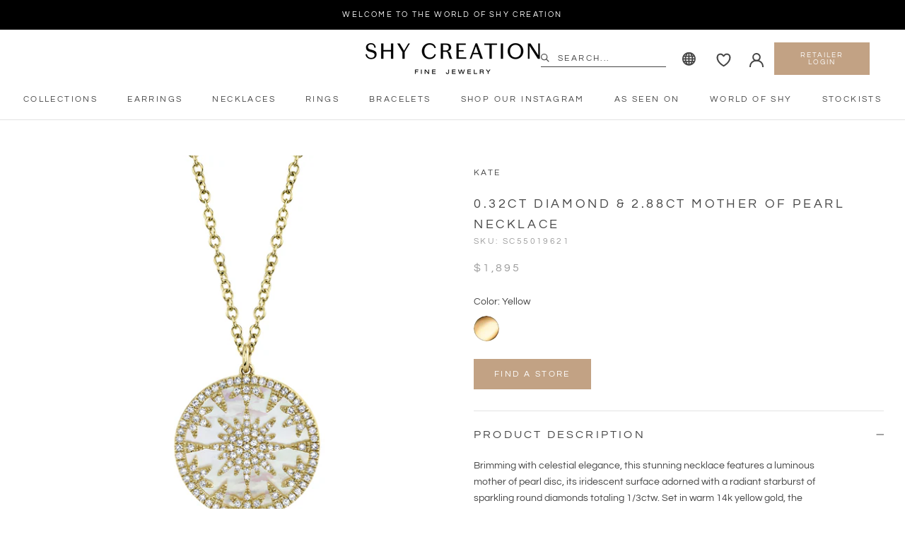

--- FILE ---
content_type: text/html; charset=utf-8
request_url: https://shycreation.com/products/sc55019621
body_size: 33027
content:
<!doctype html>

<html class="no-js" lang="en">
  <head>
    <script>(function(d){var s = d.createElement("script");s.setAttribute("data-account", "50WqRNTvHR");s.setAttribute("src", "https://cdn.userway.org/widget.js");(d.body || d.head).appendChild(s);})(document)</script><noscript>Please ensure Javascript is enabled for purposes of <a href="https://userway.org">website accessibility</a></noscript>
    <meta charset="utf-8">
    <meta http-equiv="X-UA-Compatible" content="IE=edge,chrome=1">
    <meta name="viewport" content="width=device-width, initial-scale=1.0, height=device-height, minimum-scale=1.0, user-scalable=0">
    <meta name="theme-color" content="">

    <title>
      0.32CT DIAMOND &amp; 2.88CT MOTHER OF PEARL NECKLACE &ndash; Shy Creation
    </title><meta name="description" content="Brimming with celestial elegance, this stunning necklace features a luminous mother of pearl disc, its iridescent surface adorned with a radiant starburst of sparkling round diamonds totaling 1/3ctw. Set in warm 14k yellow gold, the intricate detailing creates mesmerizing depth and brilliance from every angle. Its adju"><link rel="canonical" href="https://shycreation.com/products/sc55019621"><link rel="shortcut icon" href="//shycreation.com/cdn/shop/files/Website_Favicon_-_3_48x48.png?v=1613736084" type="image/png"><meta property="og:type" content="product">
  <meta property="og:title" content="0.32CT DIAMOND &amp; 2.88CT MOTHER OF PEARL NECKLACE"><meta property="og:image" content="http://shycreation.com/cdn/shop/files/SC55019621_grande.jpg?v=1661994728">
    <meta property="og:image:secure_url" content="https://shycreation.com/cdn/shop/files/SC55019621_grande.jpg?v=1661994728"><meta property="product:price:amount" content="1,895.00">
  <meta property="product:price:currency" content="USD"><meta property="og:description" content="Brimming with celestial elegance, this stunning necklace features a luminous mother of pearl disc, its iridescent surface adorned with a radiant starburst of sparkling round diamonds totaling 1/3ctw. Set in warm 14k yellow gold, the intricate detailing creates mesmerizing depth and brilliance from every angle. Its adju"><meta property="og:url" content="https://shycreation.com/products/sc55019621">
<meta property="og:site_name" content="Shy Creation"><meta name="twitter:card" content="summary"><meta name="twitter:title" content="0.32CT DIAMOND & 2.88CT MOTHER OF PEARL NECKLACE">
  <meta name="twitter:description" content="Brimming with celestial elegance, this stunning necklace features a luminous mother of pearl disc, its iridescent surface adorned with a radiant starburst of sparkling round diamonds totaling 1/3ctw. Set in warm 14k yellow gold, the intricate detailing creates mesmerizing depth and brilliance from every angle. Its adjustable chain allows it to be worn at 15, 16, 17, or 18 inches, offering effortless versatility for any neckline. Finished with a secure lobster clasp, this captivating piece adds luxurious enchantment to any fine jewelry collection.">
  <meta name="twitter:image" content="https://shycreation.com/cdn/shop/files/SC55019621_600x600_crop_center.jpg?v=1661994728">

    <script>window.performance && window.performance.mark && window.performance.mark('shopify.content_for_header.start');</script><meta id="shopify-digital-wallet" name="shopify-digital-wallet" content="/37048680583/digital_wallets/dialog">
<link rel="alternate" type="application/json+oembed" href="https://shycreation.com/products/sc55019621.oembed">
<script async="async" src="/checkouts/internal/preloads.js?locale=en-US"></script>
<script id="shopify-features" type="application/json">{"accessToken":"5445ea6bdfc2544db9fea50fa240a8d3","betas":["rich-media-storefront-analytics"],"domain":"shycreation.com","predictiveSearch":true,"shopId":37048680583,"locale":"en"}</script>
<script>var Shopify = Shopify || {};
Shopify.shop = "shy-creation-consumer.myshopify.com";
Shopify.locale = "en";
Shopify.currency = {"active":"USD","rate":"1.0"};
Shopify.country = "US";
Shopify.theme = {"name":"Shy Creation Fine Jewelry","id":94462345351,"schema_name":"Prestige","schema_version":"4.5.5","theme_store_id":null,"role":"main"};
Shopify.theme.handle = "null";
Shopify.theme.style = {"id":null,"handle":null};
Shopify.cdnHost = "shycreation.com/cdn";
Shopify.routes = Shopify.routes || {};
Shopify.routes.root = "/";</script>
<script type="module">!function(o){(o.Shopify=o.Shopify||{}).modules=!0}(window);</script>
<script>!function(o){function n(){var o=[];function n(){o.push(Array.prototype.slice.apply(arguments))}return n.q=o,n}var t=o.Shopify=o.Shopify||{};t.loadFeatures=n(),t.autoloadFeatures=n()}(window);</script>
<script id="shop-js-analytics" type="application/json">{"pageType":"product"}</script>
<script defer="defer" async type="module" src="//shycreation.com/cdn/shopifycloud/shop-js/modules/v2/client.init-shop-cart-sync_C5BV16lS.en.esm.js"></script>
<script defer="defer" async type="module" src="//shycreation.com/cdn/shopifycloud/shop-js/modules/v2/chunk.common_CygWptCX.esm.js"></script>
<script type="module">
  await import("//shycreation.com/cdn/shopifycloud/shop-js/modules/v2/client.init-shop-cart-sync_C5BV16lS.en.esm.js");
await import("//shycreation.com/cdn/shopifycloud/shop-js/modules/v2/chunk.common_CygWptCX.esm.js");

  window.Shopify.SignInWithShop?.initShopCartSync?.({"fedCMEnabled":true,"windoidEnabled":true});

</script>
<script>(function() {
  var isLoaded = false;
  function asyncLoad() {
    if (isLoaded) return;
    isLoaded = true;
    var urls = ["https:\/\/cdn.shopify.com\/s\/files\/1\/0184\/4255\/1360\/files\/quicklink.min.js?v=1593142354\u0026shop=shy-creation-consumer.myshopify.com"];
    for (var i = 0; i < urls.length; i++) {
      var s = document.createElement('script');
      s.type = 'text/javascript';
      s.async = true;
      s.src = urls[i];
      var x = document.getElementsByTagName('script')[0];
      x.parentNode.insertBefore(s, x);
    }
  };
  if(window.attachEvent) {
    window.attachEvent('onload', asyncLoad);
  } else {
    window.addEventListener('load', asyncLoad, false);
  }
})();</script>
<script id="__st">var __st={"a":37048680583,"offset":-18000,"reqid":"c075c004-689a-40af-ba57-34c05aeac659-1768704718","pageurl":"shycreation.com\/products\/sc55019621","u":"2b65847d1184","p":"product","rtyp":"product","rid":8221354131591};</script>
<script>window.ShopifyPaypalV4VisibilityTracking = true;</script>
<script id="captcha-bootstrap">!function(){'use strict';const t='contact',e='account',n='new_comment',o=[[t,t],['blogs',n],['comments',n],[t,'customer']],c=[[e,'customer_login'],[e,'guest_login'],[e,'recover_customer_password'],[e,'create_customer']],r=t=>t.map((([t,e])=>`form[action*='/${t}']:not([data-nocaptcha='true']) input[name='form_type'][value='${e}']`)).join(','),a=t=>()=>t?[...document.querySelectorAll(t)].map((t=>t.form)):[];function s(){const t=[...o],e=r(t);return a(e)}const i='password',u='form_key',d=['recaptcha-v3-token','g-recaptcha-response','h-captcha-response',i],f=()=>{try{return window.sessionStorage}catch{return}},m='__shopify_v',_=t=>t.elements[u];function p(t,e,n=!1){try{const o=window.sessionStorage,c=JSON.parse(o.getItem(e)),{data:r}=function(t){const{data:e,action:n}=t;return t[m]||n?{data:e,action:n}:{data:t,action:n}}(c);for(const[e,n]of Object.entries(r))t.elements[e]&&(t.elements[e].value=n);n&&o.removeItem(e)}catch(o){console.error('form repopulation failed',{error:o})}}const l='form_type',E='cptcha';function T(t){t.dataset[E]=!0}const w=window,h=w.document,L='Shopify',v='ce_forms',y='captcha';let A=!1;((t,e)=>{const n=(g='f06e6c50-85a8-45c8-87d0-21a2b65856fe',I='https://cdn.shopify.com/shopifycloud/storefront-forms-hcaptcha/ce_storefront_forms_captcha_hcaptcha.v1.5.2.iife.js',D={infoText:'Protected by hCaptcha',privacyText:'Privacy',termsText:'Terms'},(t,e,n)=>{const o=w[L][v],c=o.bindForm;if(c)return c(t,g,e,D).then(n);var r;o.q.push([[t,g,e,D],n]),r=I,A||(h.body.append(Object.assign(h.createElement('script'),{id:'captcha-provider',async:!0,src:r})),A=!0)});var g,I,D;w[L]=w[L]||{},w[L][v]=w[L][v]||{},w[L][v].q=[],w[L][y]=w[L][y]||{},w[L][y].protect=function(t,e){n(t,void 0,e),T(t)},Object.freeze(w[L][y]),function(t,e,n,w,h,L){const[v,y,A,g]=function(t,e,n){const i=e?o:[],u=t?c:[],d=[...i,...u],f=r(d),m=r(i),_=r(d.filter((([t,e])=>n.includes(e))));return[a(f),a(m),a(_),s()]}(w,h,L),I=t=>{const e=t.target;return e instanceof HTMLFormElement?e:e&&e.form},D=t=>v().includes(t);t.addEventListener('submit',(t=>{const e=I(t);if(!e)return;const n=D(e)&&!e.dataset.hcaptchaBound&&!e.dataset.recaptchaBound,o=_(e),c=g().includes(e)&&(!o||!o.value);(n||c)&&t.preventDefault(),c&&!n&&(function(t){try{if(!f())return;!function(t){const e=f();if(!e)return;const n=_(t);if(!n)return;const o=n.value;o&&e.removeItem(o)}(t);const e=Array.from(Array(32),(()=>Math.random().toString(36)[2])).join('');!function(t,e){_(t)||t.append(Object.assign(document.createElement('input'),{type:'hidden',name:u})),t.elements[u].value=e}(t,e),function(t,e){const n=f();if(!n)return;const o=[...t.querySelectorAll(`input[type='${i}']`)].map((({name:t})=>t)),c=[...d,...o],r={};for(const[a,s]of new FormData(t).entries())c.includes(a)||(r[a]=s);n.setItem(e,JSON.stringify({[m]:1,action:t.action,data:r}))}(t,e)}catch(e){console.error('failed to persist form',e)}}(e),e.submit())}));const S=(t,e)=>{t&&!t.dataset[E]&&(n(t,e.some((e=>e===t))),T(t))};for(const o of['focusin','change'])t.addEventListener(o,(t=>{const e=I(t);D(e)&&S(e,y())}));const B=e.get('form_key'),M=e.get(l),P=B&&M;t.addEventListener('DOMContentLoaded',(()=>{const t=y();if(P)for(const e of t)e.elements[l].value===M&&p(e,B);[...new Set([...A(),...v().filter((t=>'true'===t.dataset.shopifyCaptcha))])].forEach((e=>S(e,t)))}))}(h,new URLSearchParams(w.location.search),n,t,e,['guest_login'])})(!0,!0)}();</script>
<script integrity="sha256-4kQ18oKyAcykRKYeNunJcIwy7WH5gtpwJnB7kiuLZ1E=" data-source-attribution="shopify.loadfeatures" defer="defer" src="//shycreation.com/cdn/shopifycloud/storefront/assets/storefront/load_feature-a0a9edcb.js" crossorigin="anonymous"></script>
<script data-source-attribution="shopify.dynamic_checkout.dynamic.init">var Shopify=Shopify||{};Shopify.PaymentButton=Shopify.PaymentButton||{isStorefrontPortableWallets:!0,init:function(){window.Shopify.PaymentButton.init=function(){};var t=document.createElement("script");t.src="https://shycreation.com/cdn/shopifycloud/portable-wallets/latest/portable-wallets.en.js",t.type="module",document.head.appendChild(t)}};
</script>
<script data-source-attribution="shopify.dynamic_checkout.buyer_consent">
  function portableWalletsHideBuyerConsent(e){var t=document.getElementById("shopify-buyer-consent"),n=document.getElementById("shopify-subscription-policy-button");t&&n&&(t.classList.add("hidden"),t.setAttribute("aria-hidden","true"),n.removeEventListener("click",e))}function portableWalletsShowBuyerConsent(e){var t=document.getElementById("shopify-buyer-consent"),n=document.getElementById("shopify-subscription-policy-button");t&&n&&(t.classList.remove("hidden"),t.removeAttribute("aria-hidden"),n.addEventListener("click",e))}window.Shopify?.PaymentButton&&(window.Shopify.PaymentButton.hideBuyerConsent=portableWalletsHideBuyerConsent,window.Shopify.PaymentButton.showBuyerConsent=portableWalletsShowBuyerConsent);
</script>
<script data-source-attribution="shopify.dynamic_checkout.cart.bootstrap">document.addEventListener("DOMContentLoaded",(function(){function t(){return document.querySelector("shopify-accelerated-checkout-cart, shopify-accelerated-checkout")}if(t())Shopify.PaymentButton.init();else{new MutationObserver((function(e,n){t()&&(Shopify.PaymentButton.init(),n.disconnect())})).observe(document.body,{childList:!0,subtree:!0})}}));
</script>

<script>window.performance && window.performance.mark && window.performance.mark('shopify.content_for_header.end');</script>
<script id="bold-platform-data" type="application/json">
    {
        "shop": {
            "domain": "shycreation.com",
            "permanent_domain": "shy-creation-consumer.myshopify.com",
            "url": "https://shycreation.com",
            "secure_url": "https://shycreation.com",
            "money_format": "${{amount}}",
            "currency": "USD"
        },
        "customer": {
            "id": null,
            "tags": null
        },
        "cart": {"note":null,"attributes":{},"original_total_price":0,"total_price":0,"total_discount":0,"total_weight":0.0,"item_count":0,"items":[],"requires_shipping":false,"currency":"USD","items_subtotal_price":0,"cart_level_discount_applications":[],"checkout_charge_amount":0},
        "template": "product",
        "product": {"id":8221354131591,"title":"0.32CT DIAMOND \u0026 2.88CT MOTHER OF PEARL NECKLACE","handle":"sc55019621","description":"\u003cp\u003eBrimming with celestial elegance, this stunning necklace features a luminous mother of pearl disc, its iridescent surface adorned with a radiant starburst of sparkling round diamonds totaling 1\/3ctw. Set in warm 14k yellow gold, the intricate detailing creates mesmerizing depth and brilliance from every angle. Its adjustable chain allows it to be worn at 15, 16, 17, or 18 inches, offering effortless versatility for any neckline. Finished with a secure lobster clasp, this captivating piece adds luxurious enchantment to any fine jewelry collection.\u003c\/p\u003e","published_at":"2025-09-19T21:45:43-04:00","created_at":"2025-09-19T21:45:43-04:00","vendor":"SHY CREATION","type":"NECKLACES","tags":["All Other Gemstones","Collection_Kate","Color_Yellow Metal","Gemstone Color_Pearl","Price_$1001 to $2500","Style_Color Necklaces"],"price":189500,"price_min":189500,"price_max":189500,"available":true,"price_varies":false,"compare_at_price":null,"compare_at_price_min":0,"compare_at_price_max":0,"compare_at_price_varies":false,"variants":[{"id":43219337216135,"title":"Default Title","option1":"Default Title","option2":null,"option3":null,"sku":"SC55019621","requires_shipping":false,"taxable":false,"featured_image":null,"available":true,"name":"0.32CT DIAMOND \u0026 2.88CT MOTHER OF PEARL NECKLACE","public_title":null,"options":["Default Title"],"price":189500,"weight":0,"compare_at_price":null,"inventory_management":"shopify","barcode":"063378","requires_selling_plan":false,"selling_plan_allocations":[]}],"images":["\/\/shycreation.com\/cdn\/shop\/files\/SC55019621.jpg?v=1661994728"],"featured_image":"\/\/shycreation.com\/cdn\/shop\/files\/SC55019621.jpg?v=1661994728","options":["Title"],"media":[{"alt":null,"id":21853885923463,"position":1,"preview_image":{"aspect_ratio":1.0,"height":1000,"width":1000,"src":"\/\/shycreation.com\/cdn\/shop\/files\/SC55019621.jpg?v=1661994728"},"aspect_ratio":1.0,"height":1000,"media_type":"image","src":"\/\/shycreation.com\/cdn\/shop\/files\/SC55019621.jpg?v=1661994728","width":1000}],"requires_selling_plan":false,"selling_plan_groups":[],"content":"\u003cp\u003eBrimming with celestial elegance, this stunning necklace features a luminous mother of pearl disc, its iridescent surface adorned with a radiant starburst of sparkling round diamonds totaling 1\/3ctw. Set in warm 14k yellow gold, the intricate detailing creates mesmerizing depth and brilliance from every angle. Its adjustable chain allows it to be worn at 15, 16, 17, or 18 inches, offering effortless versatility for any neckline. Finished with a secure lobster clasp, this captivating piece adds luxurious enchantment to any fine jewelry collection.\u003c\/p\u003e"},
        "collection": null
    }
</script>
<style>
    .money[data-product-id], .money[data-product-handle], .money[data-variant-id], .money[data-line-index], .money[data-cart-total] {
        animation: moneyAnimation 0s 2s forwards;
        visibility: hidden;
    }
    @keyframes moneyAnimation {
        to   { visibility: visible; }
    }
</style>

<script defer async src='https://static.boldcommerce.com/bold-platform/sf/pr.js'></script>
<script src="https://cdnjs.cloudflare.com/ajax/libs/axios/0.19.0/axios.min.js" type="text/javascript"></script>
<script src="https://cdn.jsdelivr.net/npm/promise-polyfill@8/dist/polyfill.min.js" type="text/javascript"></script>
<script src="https://cdn.rawgit.com/muicss/sentineljs/0.0.5/dist/sentinel.min.js" type="text/javascript"></script>
<script>

  // Array from polyfill
  Array.from||(Array.from=function(){var r=Object.prototype.toString,n=function(n){return"function"==typeof n||"[object Function]"===r.call(n)},t=Math.pow(2,53)-1,e=function(r){var n=function(r){var n=Number(r);return isNaN(n)?0:0!==n&&isFinite(n)?(n>0?1:-1)*Math.floor(Math.abs(n)):n}(r);return Math.min(Math.max(n,0),t)};return function(r){var t=Object(r);if(null==r)throw new TypeError("Array.from requires an array-like object - not null or undefined");var o,a=arguments.length>1?arguments[1]:void 0;if(void 0!==a){if(!n(a))throw new TypeError("Array.from: when provided, the second argument must be a function");arguments.length>2&&(o=arguments[2])}for(var i,u=e(t.length),f=n(this)?Object(new this(u)):new Array(u),c=0;c<u;)i=t[c],f[c]=a?void 0===o?a(i,c):a.call(o,i,c):i,c+=1;return f.length=u,f}}());

  function watchDocument(selector) {
    return new Promise(function(resolve, reject){
      sentinel.on(selector, resolve);
    });
  }

  function documentQuerySelectorEach(selector, callback) {
    Array.from(document.querySelectorAll(selector)).forEach(callback)
    watchDocument(selector)
    .then(function handleElement(e){
      callback(e);
      watchDocument(selector)
      .then(handleElement);
    });
  }

  function preHandleCart(cart) {

    function processCart(cart) {
      return new Promise(function(resolve, reject){
        window.BOLD = window.BOLD || {};
        BOLD.pre = BOLD.pre || {};
        if(typeof BOLD.pre.processCart === 'function') {
          BOLD.pre.rawCart = cart;
          BOLD.pre.processCart(cart)
          .then(function(cart){
            cart.is_pre_fixed = true;
            BOLD.pre.cart = cart;
            resolve(cart);
          });
        } else {
          console.error("BOLD: run preHandleCart function, but cannot find BOLD.pre.processCart function")
        }
        return cart;

      })
    }

    return new Promise(function(resolve, reject){

      if(cart && cart.is_pre_fixed) {
        console.error("BOLD: use preHandleCart on a fixed cart");
      }

      if(cart && cart.token && !cart.is_pre_fixed) {
        if(typeof shappify_pb_got_cart === 'function') {
          shappify_pb_got_cart(cart, function(cart){
            processCart(cart)
            .then(resolve);
          });
        } else {
          cart = processCart(cart);
          resolve(cart);
        }
      } else {
        if(typeof shappify_pb_main === 'function') {
          shappify_pb_main(function(cart){
            processCart(cart)
            .then(resolve);
          });
        } else {
          var tmp = (new Date()).getTime();
          axios.get("/cart.js?" + tmp).then(function(result){
            processCart(result.data)
            .then(resolve);
          })
        }
      }
    })
  }

  function preHandleItem(item) {
    return new Promise(function(resolve, reject){

      if(item && item.is_pre_fixed) {
        console.error("BOLD: use preHandleItem on a fixed item");
      }

      preHandleCart()
      .then(function(cart){

        var tmpItem = cart.items.find(function(currentItem){
          return currentItem.key === item.key && currentItem.quantity === currentItem.quantity
        });

        if(tmpItem) {

          BOLD.pre.lastAddedRawItem = item;
          item = tmpItem
          item.is_pre_fixed = true;
          BOLD.pre.lastAddedItem = item;
          resolve(item);

        } else {

          delete BOLD.pre.lastAddedRawItem;
          delete BOLD.pre.lastAddedItem;

          console.log("BOLD: the item passed to preHandleItem has been removed by something, we may need to update DOM using cart object");
          resolve(item);

        }

      });

    });
  }

  function emitPreVariantChanged(variant) {
    if(window.BOLD
       && BOLD.pre
       && BOLD.pre.events
       && typeof BOLD.pre.events.emit === 'function') {
      BOLD.pre.events.emit("variant_changed", {variant: variant})
    }
  }

  function emitPreCartUpdated(cart) {
    if(window.BOLD
       && BOLD.pre
       && BOLD.pre.events
       && typeof BOLD.pre.events.emit === 'function') {
      if(cart && cart.token && !cart.is_pre_fixed) {
        BOLD.pre.events.emit('cart_updated', cart);
      } else {
        BOLD.pre.events.emit('cart_updated', BOLD.pre.rawCart);
      }
    }
  }

  function documentReady() {
    return new Promise(function(resolve, reject){
      if (document.readyState === 'interactive' || document.readyState === 'complete') {
        resolve()
      } else {
        document.onreadystatechange = function () {
          if (document.readyState === 'interactive') {
            resolve();
          }
        }
      }
    });
  }

  window.BOLD.pre.ready().then(function(api) {
    var initial_cart = {"note":null,"attributes":{},"original_total_price":0,"total_price":0,"total_discount":0,"total_weight":0.0,"item_count":0,"items":[],"requires_shipping":false,"currency":"USD","items_subtotal_price":0,"cart_level_discount_applications":[],"checkout_charge_amount":0};
    preHandleCart(initial_cart)
    .then(function(cart){
      documentReady()
      .then(function(){
        if(initial_cart.total_price != cart.total_price) {
           documentQuerySelectorEach(".additional-checkout-buttons", function(aCheckoutWrapper){
             aCheckoutWrapper.style.setProperty('display', 'none', 'important');
           });
        }
      });
    });
  });

  function boldFormatMoney(money, format) {
    function n(t, e) {
      return "undefined" == typeof t ? e : t
    }
    function r(t, e, r, i) {
      if (e = n(e, 2),
          r = n(r, ","),
          i = n(i, "."),
          isNaN(t) || null == t)
        return 0;
      t = (t / 100).toFixed(e);
      var o = t.split(".")
      , a = o[0].replace(/(\d)(?=(\d\d\d)+(?!\d))/g, "$1" + r)
      , s = o[1] ? i + o[1] : "";
      return a + s
    }
    "string" == typeof money && (money = money.replace(".", ""));
    var i = ""
    , o = /\{\{\s*(\w+)\s*\}\}/
    , a = format || "${{amount}}";
    switch (a.match(o)[1]) {
      case "amount":
        i = r(money, 2, ",", ".");
        break;
      case "amount_no_decimals":
        i = r(money, 0, ",", ".");
        break;
      case "amount_with_comma_separator":
        i = r(money, 2, ".", ",");
        break;
      case "amount_no_decimals_with_comma_separator":
        i = r(money, 0, ".", ",");
        break;
      case "amount_with_space_separator":
        i = r(money, 2, " ", ",");
        break;
      case "amount_no_decimals_with_space_separator":
        i = r(money, 0, " ", ",");
        break;
      case "amount_with_apostrophe_separator":
        i = r(money, 2, "'", ".");
        break;
    }
    return a.replace(o, i);
  };

  function submitCartForm() {
    var cartForm = document.querySelector("#bold-cart-form")?
        document.querySelector("#bold-cart-form"):(
          window.tmpCartForm = fragmentFromString('<form action="/cart" id="bold-cart-form" method="post"><button type="submit" name="checkout"></button></form>'),
          document.body.appendChild(window.tmpCartForm),
          document.querySelector("#bold-cart-form")
        );
    var submitButton = cartForm.querySelector('button')
    submitButton.click();
  }

  function fragmentFromString(str) {
    return document.createRange().createContextualFragment(str);
  }

  function preHandleProduct(product) {
    return new Promise(function(resolve, reject){
      if(product && product.is_pre_fixed) {
        console.error("BOLD: use preHandleProduct on a fixed product");
      }

      if(window.BOLD
         && BOLD.pre
         && typeof BOLD.pre.addProductsJson === 'function') {
        BOLD.pre.addProductJson({
          "id":product.id,
          "variants": product.variants.map(function(variant){
            return {id: variant.id, price: variant.price}
          })
        }).then(function(boldProduct){
          product.price = boldProduct.price;
          product.price_min = boldProduct.price;
          product.discount = boldProduct.discount;
          product.currentVariantId = boldProduct.currentVariantId;
          product.variants = product.variants.map(function(variant, index){
            variant.price = boldProduct.variants[index].price;
            variant.original_price = boldProduct.variants[index].original_price;
            variant.fees = boldProduct.variants[index].fees;
            return variant;
          });
          product.price_max = product.variants.reduce(function(acc, cur, idx, src){
            if(cur.price > acc){
              acc = cur.price;
            }
            return acc;
          }, 0)
          product.is_pre_fixed = true;
          resolve(product);
        }).catch(function(){
          console.error(arguments);
        })
      } else {
        resolve(product);
      }
    });
  }
  function isCheckoutLink(elem) {
    return elem && elem.closest("[href*=checkout]:not([href*='/tools/checkout'])") && !elem.closest("[href*=checkout]:not([href*='/tools/checkout'])").className.match(new RegExp('(\\s|^)bold_clone(\\s|$)'));
  }
  document.addEventListener("click", function(e){
    var target = e.target;
    if(isCheckoutLink(target)) {
      e.preventDefault();
      e.stopImmediatePropagation();
      e.stopPropagation();
      var form = fragmentFromString('<form id="tmp-checkout-form" action="/cart" method="post"><button name="checkout" type="submit"></button></form>')
      debugger;
      document.body.appendChild(form);
      document.querySelector("#tmp-checkout-form button").click();
    }
  }, true)
</script>

    <script>
      var isCollectionPage = false;
      var collectionHandle = '';
    </script>

    <link rel="stylesheet" href="//shycreation.com/cdn/shop/t/2/assets/theme.scss.css?v=78064615764461305521764337041">
    <link rel="stylesheet" href="//shycreation.com/cdn/shop/t/2/assets/custom.scss.css?v=88423872649794917311711643149">

    <script>
      // This allows to expose several variables to the global scope, to be used in scripts
      window.theme = {
        template: "product",
        localeRootUrl: '',
        shopCurrency: "USD",
        moneyFormat: "${{amount}}",
        moneyWithCurrencyFormat: "${{amount}} USD",
        useNativeMultiCurrency: false,
        currencyConversionEnabled: false,
        currencyConversionMoneyFormat: "money_format",
        currencyConversionRoundAmounts: true,
        productImageSize: "natural",
        searchMode: "product,article",
        showPageTransition: true,
        showElementStaggering: false,
        showImageZooming: false
      };

      window.languages = {
        cartAddNote: 'Add Special Instructions',
        cartEditNote: 'Add Special Instructions',
        productImageLoadingError: "This image could not be loaded. Please try to reload the page.",
        productFormAddToCart: "Add to cart",
        productFormUnavailable: "Unavailable",
        productFormSoldOut: "Sold Out",
        shippingEstimatorOneResult: "1 option available:",
        shippingEstimatorMoreResults: "{{count}} options available:",
        shippingEstimatorNoResults: "No shipping could be found"
      };

      window.lazySizesConfig = {
        loadHidden: false,
        hFac: 0.5,
        expFactor: 2,
        ricTimeout: 150,
        lazyClass: 'Image--lazyLoad',
        loadingClass: 'Image--lazyLoading',
        loadedClass: 'Image--lazyLoaded'
      };

      document.documentElement.className = document.documentElement.className.replace('no-js', 'js');
      document.documentElement.style.setProperty('--window-height', window.innerHeight + 'px');

      // We do a quick detection of some features (we could use Modernizr but for so little...)
      (function() {
        document.documentElement.className += ((window.CSS && window.CSS.supports('(position: sticky) or (position: -webkit-sticky)')) ? ' supports-sticky' : ' no-supports-sticky');
        document.documentElement.className += (window.matchMedia('(-moz-touch-enabled: 1), (hover: none)')).matches ? ' no-supports-hover' : ' supports-hover';
      }());
    </script>
    <!--script src="https://code.jquery.com/jquery-3.4.1.slim.min.js"></script-->
    <script src="https://code.jquery.com/jquery-2.2.4.min.js"></script>
    <script src="//shycreation.com/cdn/shop/t/2/assets/lazysizes.min.js?v=174358363404432586981585661953" async></script>

    
<script src="https://polyfill-fastly.net/v3/polyfill.min.js?unknown=polyfill&features=fetch,Element.prototype.closest,Element.prototype.remove,Element.prototype.classList,Array.prototype.includes,Array.prototype.fill,Object.assign,CustomEvent,IntersectionObserver,IntersectionObserverEntry,URL" defer></script>
    <script src="//shycreation.com/cdn/shop/t/2/assets/libs.min.js?v=88466822118989791001585661954" defer></script>
    <script src="//shycreation.com/cdn/shop/t/2/assets/theme.js?v=104250760514200936421595410100" defer>
    </script>
    <script src="//shycreation.com/cdn/shop/t/2/assets/custom.js?v=138861205461521326801602768095" defer></script>

    <script>
      (function () {
        window.onpageshow = function() {
          if (window.theme.showPageTransition) {
            var pageTransition = document.querySelector('.PageTransition');

            if (pageTransition) {
              pageTransition.style.visibility = 'visible';
              pageTransition.style.opacity = '0';
            }
          }

          // When the page is loaded from the cache, we have to reload the cart content
          document.documentElement.dispatchEvent(new CustomEvent('cart:refresh', {
            bubbles: true
          }));
        };
      })();
    </script>

    
  <script type="application/ld+json">
  {
    "@context": "http://schema.org",
    "@type": "Product",
    "offers": [{
          "@type": "Offer",
          "name": "Default Title",
          "availability":"https://schema.org/InStock",
          "price": "1,895.00",
          "priceCurrency": "USD",
          "priceValidUntil": "2026-01-27","sku": "SC55019621","url": "/products/sc55019621/products/sc55019621?variant=43219337216135"
        }
],
      "mpn": "063378",
      "productId": "063378",

    "brand": {
      "name": "SHY CREATION"
    },
    "name": "0.32CT DIAMOND \u0026 2.88CT MOTHER OF PEARL NECKLACE",
    "description": "Brimming with celestial elegance, this stunning necklace features a luminous mother of pearl disc, its iridescent surface adorned with a radiant starburst of sparkling round diamonds totaling 1\/3ctw. Set in warm 14k yellow gold, the intricate detailing creates mesmerizing depth and brilliance from every angle. Its adjustable chain allows it to be worn at 15, 16, 17, or 18 inches, offering effortless versatility for any neckline. Finished with a secure lobster clasp, this captivating piece adds luxurious enchantment to any fine jewelry collection.",
    "category": "NECKLACES",
    "url": "/products/sc55019621/products/sc55019621",
    "sku": "SC55019621",
    "image": {
      "@type": "ImageObject",
      "url": "https://shycreation.com/cdn/shop/files/SC55019621_1024x.jpg?v=1661994728",
      "image": "https://shycreation.com/cdn/shop/files/SC55019621_1024x.jpg?v=1661994728",
      "name": "0.32CT DIAMOND \u0026 2.88CT MOTHER OF PEARL NECKLACE",
      "width": "1024",
      "height": "1024"
    }
  }
  </script>



  <script type="application/ld+json">
  {
    "@context": "http://schema.org",
    "@type": "BreadcrumbList",
  "itemListElement": [{
      "@type": "ListItem",
      "position": 1,
      "name": "Translation missing: en.general.breadcrumb.home",
      "item": "https://shycreation.com"
    },{
          "@type": "ListItem",
          "position": 2,
          "name": "0.32CT DIAMOND \u0026 2.88CT MOTHER OF PEARL NECKLACE",
          "item": "https://shycreation.com/products/sc55019621"
        }]
  }
  </script>

  <link href="https://monorail-edge.shopifysvc.com" rel="dns-prefetch">
<script>(function(){if ("sendBeacon" in navigator && "performance" in window) {try {var session_token_from_headers = performance.getEntriesByType('navigation')[0].serverTiming.find(x => x.name == '_s').description;} catch {var session_token_from_headers = undefined;}var session_cookie_matches = document.cookie.match(/_shopify_s=([^;]*)/);var session_token_from_cookie = session_cookie_matches && session_cookie_matches.length === 2 ? session_cookie_matches[1] : "";var session_token = session_token_from_headers || session_token_from_cookie || "";function handle_abandonment_event(e) {var entries = performance.getEntries().filter(function(entry) {return /monorail-edge.shopifysvc.com/.test(entry.name);});if (!window.abandonment_tracked && entries.length === 0) {window.abandonment_tracked = true;var currentMs = Date.now();var navigation_start = performance.timing.navigationStart;var payload = {shop_id: 37048680583,url: window.location.href,navigation_start,duration: currentMs - navigation_start,session_token,page_type: "product"};window.navigator.sendBeacon("https://monorail-edge.shopifysvc.com/v1/produce", JSON.stringify({schema_id: "online_store_buyer_site_abandonment/1.1",payload: payload,metadata: {event_created_at_ms: currentMs,event_sent_at_ms: currentMs}}));}}window.addEventListener('pagehide', handle_abandonment_event);}}());</script>
<script id="web-pixels-manager-setup">(function e(e,d,r,n,o){if(void 0===o&&(o={}),!Boolean(null===(a=null===(i=window.Shopify)||void 0===i?void 0:i.analytics)||void 0===a?void 0:a.replayQueue)){var i,a;window.Shopify=window.Shopify||{};var t=window.Shopify;t.analytics=t.analytics||{};var s=t.analytics;s.replayQueue=[],s.publish=function(e,d,r){return s.replayQueue.push([e,d,r]),!0};try{self.performance.mark("wpm:start")}catch(e){}var l=function(){var e={modern:/Edge?\/(1{2}[4-9]|1[2-9]\d|[2-9]\d{2}|\d{4,})\.\d+(\.\d+|)|Firefox\/(1{2}[4-9]|1[2-9]\d|[2-9]\d{2}|\d{4,})\.\d+(\.\d+|)|Chrom(ium|e)\/(9{2}|\d{3,})\.\d+(\.\d+|)|(Maci|X1{2}).+ Version\/(15\.\d+|(1[6-9]|[2-9]\d|\d{3,})\.\d+)([,.]\d+|)( \(\w+\)|)( Mobile\/\w+|) Safari\/|Chrome.+OPR\/(9{2}|\d{3,})\.\d+\.\d+|(CPU[ +]OS|iPhone[ +]OS|CPU[ +]iPhone|CPU IPhone OS|CPU iPad OS)[ +]+(15[._]\d+|(1[6-9]|[2-9]\d|\d{3,})[._]\d+)([._]\d+|)|Android:?[ /-](13[3-9]|1[4-9]\d|[2-9]\d{2}|\d{4,})(\.\d+|)(\.\d+|)|Android.+Firefox\/(13[5-9]|1[4-9]\d|[2-9]\d{2}|\d{4,})\.\d+(\.\d+|)|Android.+Chrom(ium|e)\/(13[3-9]|1[4-9]\d|[2-9]\d{2}|\d{4,})\.\d+(\.\d+|)|SamsungBrowser\/([2-9]\d|\d{3,})\.\d+/,legacy:/Edge?\/(1[6-9]|[2-9]\d|\d{3,})\.\d+(\.\d+|)|Firefox\/(5[4-9]|[6-9]\d|\d{3,})\.\d+(\.\d+|)|Chrom(ium|e)\/(5[1-9]|[6-9]\d|\d{3,})\.\d+(\.\d+|)([\d.]+$|.*Safari\/(?![\d.]+ Edge\/[\d.]+$))|(Maci|X1{2}).+ Version\/(10\.\d+|(1[1-9]|[2-9]\d|\d{3,})\.\d+)([,.]\d+|)( \(\w+\)|)( Mobile\/\w+|) Safari\/|Chrome.+OPR\/(3[89]|[4-9]\d|\d{3,})\.\d+\.\d+|(CPU[ +]OS|iPhone[ +]OS|CPU[ +]iPhone|CPU IPhone OS|CPU iPad OS)[ +]+(10[._]\d+|(1[1-9]|[2-9]\d|\d{3,})[._]\d+)([._]\d+|)|Android:?[ /-](13[3-9]|1[4-9]\d|[2-9]\d{2}|\d{4,})(\.\d+|)(\.\d+|)|Mobile Safari.+OPR\/([89]\d|\d{3,})\.\d+\.\d+|Android.+Firefox\/(13[5-9]|1[4-9]\d|[2-9]\d{2}|\d{4,})\.\d+(\.\d+|)|Android.+Chrom(ium|e)\/(13[3-9]|1[4-9]\d|[2-9]\d{2}|\d{4,})\.\d+(\.\d+|)|Android.+(UC? ?Browser|UCWEB|U3)[ /]?(15\.([5-9]|\d{2,})|(1[6-9]|[2-9]\d|\d{3,})\.\d+)\.\d+|SamsungBrowser\/(5\.\d+|([6-9]|\d{2,})\.\d+)|Android.+MQ{2}Browser\/(14(\.(9|\d{2,})|)|(1[5-9]|[2-9]\d|\d{3,})(\.\d+|))(\.\d+|)|K[Aa][Ii]OS\/(3\.\d+|([4-9]|\d{2,})\.\d+)(\.\d+|)/},d=e.modern,r=e.legacy,n=navigator.userAgent;return n.match(d)?"modern":n.match(r)?"legacy":"unknown"}(),u="modern"===l?"modern":"legacy",c=(null!=n?n:{modern:"",legacy:""})[u],f=function(e){return[e.baseUrl,"/wpm","/b",e.hashVersion,"modern"===e.buildTarget?"m":"l",".js"].join("")}({baseUrl:d,hashVersion:r,buildTarget:u}),m=function(e){var d=e.version,r=e.bundleTarget,n=e.surface,o=e.pageUrl,i=e.monorailEndpoint;return{emit:function(e){var a=e.status,t=e.errorMsg,s=(new Date).getTime(),l=JSON.stringify({metadata:{event_sent_at_ms:s},events:[{schema_id:"web_pixels_manager_load/3.1",payload:{version:d,bundle_target:r,page_url:o,status:a,surface:n,error_msg:t},metadata:{event_created_at_ms:s}}]});if(!i)return console&&console.warn&&console.warn("[Web Pixels Manager] No Monorail endpoint provided, skipping logging."),!1;try{return self.navigator.sendBeacon.bind(self.navigator)(i,l)}catch(e){}var u=new XMLHttpRequest;try{return u.open("POST",i,!0),u.setRequestHeader("Content-Type","text/plain"),u.send(l),!0}catch(e){return console&&console.warn&&console.warn("[Web Pixels Manager] Got an unhandled error while logging to Monorail."),!1}}}}({version:r,bundleTarget:l,surface:e.surface,pageUrl:self.location.href,monorailEndpoint:e.monorailEndpoint});try{o.browserTarget=l,function(e){var d=e.src,r=e.async,n=void 0===r||r,o=e.onload,i=e.onerror,a=e.sri,t=e.scriptDataAttributes,s=void 0===t?{}:t,l=document.createElement("script"),u=document.querySelector("head"),c=document.querySelector("body");if(l.async=n,l.src=d,a&&(l.integrity=a,l.crossOrigin="anonymous"),s)for(var f in s)if(Object.prototype.hasOwnProperty.call(s,f))try{l.dataset[f]=s[f]}catch(e){}if(o&&l.addEventListener("load",o),i&&l.addEventListener("error",i),u)u.appendChild(l);else{if(!c)throw new Error("Did not find a head or body element to append the script");c.appendChild(l)}}({src:f,async:!0,onload:function(){if(!function(){var e,d;return Boolean(null===(d=null===(e=window.Shopify)||void 0===e?void 0:e.analytics)||void 0===d?void 0:d.initialized)}()){var d=window.webPixelsManager.init(e)||void 0;if(d){var r=window.Shopify.analytics;r.replayQueue.forEach((function(e){var r=e[0],n=e[1],o=e[2];d.publishCustomEvent(r,n,o)})),r.replayQueue=[],r.publish=d.publishCustomEvent,r.visitor=d.visitor,r.initialized=!0}}},onerror:function(){return m.emit({status:"failed",errorMsg:"".concat(f," has failed to load")})},sri:function(e){var d=/^sha384-[A-Za-z0-9+/=]+$/;return"string"==typeof e&&d.test(e)}(c)?c:"",scriptDataAttributes:o}),m.emit({status:"loading"})}catch(e){m.emit({status:"failed",errorMsg:(null==e?void 0:e.message)||"Unknown error"})}}})({shopId: 37048680583,storefrontBaseUrl: "https://shycreation.com",extensionsBaseUrl: "https://extensions.shopifycdn.com/cdn/shopifycloud/web-pixels-manager",monorailEndpoint: "https://monorail-edge.shopifysvc.com/unstable/produce_batch",surface: "storefront-renderer",enabledBetaFlags: ["2dca8a86"],webPixelsConfigList: [{"id":"68616327","eventPayloadVersion":"v1","runtimeContext":"LAX","scriptVersion":"1","type":"CUSTOM","privacyPurposes":["ANALYTICS"],"name":"Google Analytics tag (migrated)"},{"id":"shopify-app-pixel","configuration":"{}","eventPayloadVersion":"v1","runtimeContext":"STRICT","scriptVersion":"0450","apiClientId":"shopify-pixel","type":"APP","privacyPurposes":["ANALYTICS","MARKETING"]},{"id":"shopify-custom-pixel","eventPayloadVersion":"v1","runtimeContext":"LAX","scriptVersion":"0450","apiClientId":"shopify-pixel","type":"CUSTOM","privacyPurposes":["ANALYTICS","MARKETING"]}],isMerchantRequest: false,initData: {"shop":{"name":"Shy Creation","paymentSettings":{"currencyCode":"USD"},"myshopifyDomain":"shy-creation-consumer.myshopify.com","countryCode":"US","storefrontUrl":"https:\/\/shycreation.com"},"customer":null,"cart":null,"checkout":null,"productVariants":[{"price":{"amount":1895.0,"currencyCode":"USD"},"product":{"title":"0.32CT DIAMOND \u0026 2.88CT MOTHER OF PEARL NECKLACE","vendor":"SHY CREATION","id":"8221354131591","untranslatedTitle":"0.32CT DIAMOND \u0026 2.88CT MOTHER OF PEARL NECKLACE","url":"\/products\/sc55019621","type":"NECKLACES"},"id":"43219337216135","image":{"src":"\/\/shycreation.com\/cdn\/shop\/files\/SC55019621.jpg?v=1661994728"},"sku":"SC55019621","title":"Default Title","untranslatedTitle":"Default Title"}],"purchasingCompany":null},},"https://shycreation.com/cdn","fcfee988w5aeb613cpc8e4bc33m6693e112",{"modern":"","legacy":""},{"shopId":"37048680583","storefrontBaseUrl":"https:\/\/shycreation.com","extensionBaseUrl":"https:\/\/extensions.shopifycdn.com\/cdn\/shopifycloud\/web-pixels-manager","surface":"storefront-renderer","enabledBetaFlags":"[\"2dca8a86\"]","isMerchantRequest":"false","hashVersion":"fcfee988w5aeb613cpc8e4bc33m6693e112","publish":"custom","events":"[[\"page_viewed\",{}],[\"product_viewed\",{\"productVariant\":{\"price\":{\"amount\":1895.0,\"currencyCode\":\"USD\"},\"product\":{\"title\":\"0.32CT DIAMOND \u0026 2.88CT MOTHER OF PEARL NECKLACE\",\"vendor\":\"SHY CREATION\",\"id\":\"8221354131591\",\"untranslatedTitle\":\"0.32CT DIAMOND \u0026 2.88CT MOTHER OF PEARL NECKLACE\",\"url\":\"\/products\/sc55019621\",\"type\":\"NECKLACES\"},\"id\":\"43219337216135\",\"image\":{\"src\":\"\/\/shycreation.com\/cdn\/shop\/files\/SC55019621.jpg?v=1661994728\"},\"sku\":\"SC55019621\",\"title\":\"Default Title\",\"untranslatedTitle\":\"Default Title\"}}]]"});</script><script>
  window.ShopifyAnalytics = window.ShopifyAnalytics || {};
  window.ShopifyAnalytics.meta = window.ShopifyAnalytics.meta || {};
  window.ShopifyAnalytics.meta.currency = 'USD';
  var meta = {"product":{"id":8221354131591,"gid":"gid:\/\/shopify\/Product\/8221354131591","vendor":"SHY CREATION","type":"NECKLACES","handle":"sc55019621","variants":[{"id":43219337216135,"price":189500,"name":"0.32CT DIAMOND \u0026 2.88CT MOTHER OF PEARL NECKLACE","public_title":null,"sku":"SC55019621"}],"remote":false},"page":{"pageType":"product","resourceType":"product","resourceId":8221354131591,"requestId":"c075c004-689a-40af-ba57-34c05aeac659-1768704718"}};
  for (var attr in meta) {
    window.ShopifyAnalytics.meta[attr] = meta[attr];
  }
</script>
<script class="analytics">
  (function () {
    var customDocumentWrite = function(content) {
      var jquery = null;

      if (window.jQuery) {
        jquery = window.jQuery;
      } else if (window.Checkout && window.Checkout.$) {
        jquery = window.Checkout.$;
      }

      if (jquery) {
        jquery('body').append(content);
      }
    };

    var hasLoggedConversion = function(token) {
      if (token) {
        return document.cookie.indexOf('loggedConversion=' + token) !== -1;
      }
      return false;
    }

    var setCookieIfConversion = function(token) {
      if (token) {
        var twoMonthsFromNow = new Date(Date.now());
        twoMonthsFromNow.setMonth(twoMonthsFromNow.getMonth() + 2);

        document.cookie = 'loggedConversion=' + token + '; expires=' + twoMonthsFromNow;
      }
    }

    var trekkie = window.ShopifyAnalytics.lib = window.trekkie = window.trekkie || [];
    if (trekkie.integrations) {
      return;
    }
    trekkie.methods = [
      'identify',
      'page',
      'ready',
      'track',
      'trackForm',
      'trackLink'
    ];
    trekkie.factory = function(method) {
      return function() {
        var args = Array.prototype.slice.call(arguments);
        args.unshift(method);
        trekkie.push(args);
        return trekkie;
      };
    };
    for (var i = 0; i < trekkie.methods.length; i++) {
      var key = trekkie.methods[i];
      trekkie[key] = trekkie.factory(key);
    }
    trekkie.load = function(config) {
      trekkie.config = config || {};
      trekkie.config.initialDocumentCookie = document.cookie;
      var first = document.getElementsByTagName('script')[0];
      var script = document.createElement('script');
      script.type = 'text/javascript';
      script.onerror = function(e) {
        var scriptFallback = document.createElement('script');
        scriptFallback.type = 'text/javascript';
        scriptFallback.onerror = function(error) {
                var Monorail = {
      produce: function produce(monorailDomain, schemaId, payload) {
        var currentMs = new Date().getTime();
        var event = {
          schema_id: schemaId,
          payload: payload,
          metadata: {
            event_created_at_ms: currentMs,
            event_sent_at_ms: currentMs
          }
        };
        return Monorail.sendRequest("https://" + monorailDomain + "/v1/produce", JSON.stringify(event));
      },
      sendRequest: function sendRequest(endpointUrl, payload) {
        // Try the sendBeacon API
        if (window && window.navigator && typeof window.navigator.sendBeacon === 'function' && typeof window.Blob === 'function' && !Monorail.isIos12()) {
          var blobData = new window.Blob([payload], {
            type: 'text/plain'
          });

          if (window.navigator.sendBeacon(endpointUrl, blobData)) {
            return true;
          } // sendBeacon was not successful

        } // XHR beacon

        var xhr = new XMLHttpRequest();

        try {
          xhr.open('POST', endpointUrl);
          xhr.setRequestHeader('Content-Type', 'text/plain');
          xhr.send(payload);
        } catch (e) {
          console.log(e);
        }

        return false;
      },
      isIos12: function isIos12() {
        return window.navigator.userAgent.lastIndexOf('iPhone; CPU iPhone OS 12_') !== -1 || window.navigator.userAgent.lastIndexOf('iPad; CPU OS 12_') !== -1;
      }
    };
    Monorail.produce('monorail-edge.shopifysvc.com',
      'trekkie_storefront_load_errors/1.1',
      {shop_id: 37048680583,
      theme_id: 94462345351,
      app_name: "storefront",
      context_url: window.location.href,
      source_url: "//shycreation.com/cdn/s/trekkie.storefront.cd680fe47e6c39ca5d5df5f0a32d569bc48c0f27.min.js"});

        };
        scriptFallback.async = true;
        scriptFallback.src = '//shycreation.com/cdn/s/trekkie.storefront.cd680fe47e6c39ca5d5df5f0a32d569bc48c0f27.min.js';
        first.parentNode.insertBefore(scriptFallback, first);
      };
      script.async = true;
      script.src = '//shycreation.com/cdn/s/trekkie.storefront.cd680fe47e6c39ca5d5df5f0a32d569bc48c0f27.min.js';
      first.parentNode.insertBefore(script, first);
    };
    trekkie.load(
      {"Trekkie":{"appName":"storefront","development":false,"defaultAttributes":{"shopId":37048680583,"isMerchantRequest":null,"themeId":94462345351,"themeCityHash":"12032901730688519886","contentLanguage":"en","currency":"USD","eventMetadataId":"ae58b671-4406-417b-a204-1626597f78c5"},"isServerSideCookieWritingEnabled":true,"monorailRegion":"shop_domain","enabledBetaFlags":["65f19447"]},"Session Attribution":{},"S2S":{"facebookCapiEnabled":false,"source":"trekkie-storefront-renderer","apiClientId":580111}}
    );

    var loaded = false;
    trekkie.ready(function() {
      if (loaded) return;
      loaded = true;

      window.ShopifyAnalytics.lib = window.trekkie;

      var originalDocumentWrite = document.write;
      document.write = customDocumentWrite;
      try { window.ShopifyAnalytics.merchantGoogleAnalytics.call(this); } catch(error) {};
      document.write = originalDocumentWrite;

      window.ShopifyAnalytics.lib.page(null,{"pageType":"product","resourceType":"product","resourceId":8221354131591,"requestId":"c075c004-689a-40af-ba57-34c05aeac659-1768704718","shopifyEmitted":true});

      var match = window.location.pathname.match(/checkouts\/(.+)\/(thank_you|post_purchase)/)
      var token = match? match[1]: undefined;
      if (!hasLoggedConversion(token)) {
        setCookieIfConversion(token);
        window.ShopifyAnalytics.lib.track("Viewed Product",{"currency":"USD","variantId":43219337216135,"productId":8221354131591,"productGid":"gid:\/\/shopify\/Product\/8221354131591","name":"0.32CT DIAMOND \u0026 2.88CT MOTHER OF PEARL NECKLACE","price":"1895.00","sku":"SC55019621","brand":"SHY CREATION","variant":null,"category":"NECKLACES","nonInteraction":true,"remote":false},undefined,undefined,{"shopifyEmitted":true});
      window.ShopifyAnalytics.lib.track("monorail:\/\/trekkie_storefront_viewed_product\/1.1",{"currency":"USD","variantId":43219337216135,"productId":8221354131591,"productGid":"gid:\/\/shopify\/Product\/8221354131591","name":"0.32CT DIAMOND \u0026 2.88CT MOTHER OF PEARL NECKLACE","price":"1895.00","sku":"SC55019621","brand":"SHY CREATION","variant":null,"category":"NECKLACES","nonInteraction":true,"remote":false,"referer":"https:\/\/shycreation.com\/products\/sc55019621"});
      }
    });


        var eventsListenerScript = document.createElement('script');
        eventsListenerScript.async = true;
        eventsListenerScript.src = "//shycreation.com/cdn/shopifycloud/storefront/assets/shop_events_listener-3da45d37.js";
        document.getElementsByTagName('head')[0].appendChild(eventsListenerScript);

})();</script>
  <script>
  if (!window.ga || (window.ga && typeof window.ga !== 'function')) {
    window.ga = function ga() {
      (window.ga.q = window.ga.q || []).push(arguments);
      if (window.Shopify && window.Shopify.analytics && typeof window.Shopify.analytics.publish === 'function') {
        window.Shopify.analytics.publish("ga_stub_called", {}, {sendTo: "google_osp_migration"});
      }
      console.error("Shopify's Google Analytics stub called with:", Array.from(arguments), "\nSee https://help.shopify.com/manual/promoting-marketing/pixels/pixel-migration#google for more information.");
    };
    if (window.Shopify && window.Shopify.analytics && typeof window.Shopify.analytics.publish === 'function') {
      window.Shopify.analytics.publish("ga_stub_initialized", {}, {sendTo: "google_osp_migration"});
    }
  }
</script>
<script
  defer
  src="https://shycreation.com/cdn/shopifycloud/perf-kit/shopify-perf-kit-3.0.4.min.js"
  data-application="storefront-renderer"
  data-shop-id="37048680583"
  data-render-region="gcp-us-central1"
  data-page-type="product"
  data-theme-instance-id="94462345351"
  data-theme-name="Prestige"
  data-theme-version="4.5.5"
  data-monorail-region="shop_domain"
  data-resource-timing-sampling-rate="10"
  data-shs="true"
  data-shs-beacon="true"
  data-shs-export-with-fetch="true"
  data-shs-logs-sample-rate="1"
  data-shs-beacon-endpoint="https://shycreation.com/api/collect"
></script>
</head>

  <body class="prestige--v4  template-product">
    <a class="PageSkipLink u-visually-hidden" href="#main">Skip to content</a>
    <span class="LoadingBar"></span>
    <div class="PageOverlay"></div>
    <div class="PageTransition"></div>

    <div id="shopify-section-popup" class="shopify-section"></div>
    <div id="shopify-section-sidebar-menu" class="shopify-section"><section id="sidebar-menu" class="SidebarMenu Drawer Drawer--small Drawer--fromLeft" aria-hidden="true" data-section-id="sidebar-menu" data-section-type="sidebar-menu">
    <header class="Drawer__Header" data-drawer-animated-left>
      <button class="Drawer__Close Icon-Wrapper--clickable" data-action="close-drawer" data-drawer-id="sidebar-menu" aria-label="Close navigation"><svg class="Icon Icon--close" role="presentation" viewBox="0 0 16 14">
      <path d="M15 0L1 14m14 0L1 0" stroke="currentColor" fill="none" fill-rule="evenodd"></path>
    </svg></button>
    </header>

    <div class="Drawer__Content">
      <div class="Drawer__Main" data-drawer-animated-left data-scrollable>
        <div class="Drawer__Container">
          <nav class="SidebarMenu__Nav SidebarMenu__Nav--primary" aria-label="Sidebar navigation"><div class="Collapsible"><button class="Collapsible__Button Heading u-h6" data-action="toggle-collapsible" aria-expanded="false">COLLECTIONS<span class="Collapsible__Plus"></span>
                  </button>

                  <div class="Collapsible__Inner">
                    <div class="Collapsible__Content"><div class="Collapsible"><button class="Collapsible__Button Heading Text--subdued Link--primary u-h7" data-action="toggle-collapsible" aria-expanded="false">NEW COLLECTIONS<span class="Collapsible__Plus"></span>
                            </button>

                            <div class="Collapsible__Inner">
                              <div class="Collapsible__Content">
                                <ul class="Linklist Linklist--bordered Linklist--spacingLoose"><li class="Linklist__Item">
                                      <a href="/collections/shy-icon%C2%AE-lumeria" class="Text--subdued Link Link--primary">Shy ICON® Lumeria</a>
                                    </li><li class="Linklist__Item">
                                      <a href="/collections/shy-icon%C2%AE-zodiac" class="Text--subdued Link Link--primary">Shy ICON® Zodiac</a>
                                    </li><li class="Linklist__Item">
                                      <a href="/collections/corelli" class="Text--subdued Link Link--primary">Corelli®</a>
                                    </li><li class="Linklist__Item">
                                      <a href="/collections/aleera" class="Text--subdued Link Link--primary">Aleera</a>
                                    </li></ul>
                              </div>
                            </div></div><div class="Collapsible"><button class="Collapsible__Button Heading Text--subdued Link--primary u-h7" data-action="toggle-collapsible" aria-expanded="false">FEATURED COLLECTIONS<span class="Collapsible__Plus"></span>
                            </button>

                            <div class="Collapsible__Inner">
                              <div class="Collapsible__Content">
                                <ul class="Linklist Linklist--bordered Linklist--spacingLoose"><li class="Linklist__Item">
                                      <a href="/collections/the-amor-series" class="Text--subdued Link Link--primary">Amor Hearts</a>
                                    </li><li class="Linklist__Item">
                                      <a href="/collections/initials" class="Text--subdued Link Link--primary">Initials</a>
                                    </li><li class="Linklist__Item">
                                      <a href="/collections/bailey" class="Text--subdued Link Link--primary">Bailey</a>
                                    </li><li class="Linklist__Item">
                                      <a href="/collections/jackie-1" class="Text--subdued Link Link--primary">Jackie</a>
                                    </li></ul>
                              </div>
                            </div></div><div class="Collapsible"><button class="Collapsible__Button Heading Text--subdued Link--primary u-h7" data-action="toggle-collapsible" aria-expanded="false">MORE COLLECTIONS<span class="Collapsible__Plus"></span>
                            </button>

                            <div class="Collapsible__Inner">
                              <div class="Collapsible__Content">
                                <ul class="Linklist Linklist--bordered Linklist--spacingLoose"><li class="Linklist__Item">
                                      <a href="/collections/kate" class="Text--subdued Link Link--primary">Kate</a>
                                    </li><li class="Linklist__Item">
                                      <a href="/collections/eden" class="Text--subdued Link Link--primary">Eden</a>
                                    </li><li class="Linklist__Item">
                                      <a href="/collections/stella" class="Text--subdued Link Link--primary">Stella</a>
                                    </li></ul>
                              </div>
                            </div></div></div>
                  </div></div><div class="Collapsible"><button class="Collapsible__Button Heading u-h6" data-action="toggle-collapsible" aria-expanded="false">EARRINGS<span class="Collapsible__Plus"></span>
                  </button>

                  <div class="Collapsible__Inner">
                    <div class="Collapsible__Content"><div class="Collapsible"><button class="Collapsible__Button Heading Text--subdued Link--primary u-h7" data-action="toggle-collapsible" aria-expanded="false">Shop By Style<span class="Collapsible__Plus"></span>
                            </button>

                            <div class="Collapsible__Inner">
                              <div class="Collapsible__Content">
                                <ul class="Linklist Linklist--bordered Linklist--spacingLoose"><li class="Linklist__Item">
                                      <a href="/collections/earrings" class="Text--subdued Link Link--primary">See All Earrings</a>
                                    </li><li class="Linklist__Item">
                                      <a href="/collections/drop-earrings" class="Text--subdued Link Link--primary">Drop Earrings</a>
                                    </li><li class="Linklist__Item">
                                      <a href="/collections/ear-crawlers" class="Text--subdued Link Link--primary">Ear Crawlers</a>
                                    </li><li class="Linklist__Item">
                                      <a href="/collections/hoops-1" class="Text--subdued Link Link--primary">Hoops</a>
                                    </li><li class="Linklist__Item">
                                      <a href="/collections/huggies" class="Text--subdued Link Link--primary">Huggies</a>
                                    </li><li class="Linklist__Item">
                                      <a href="/collections/studs" class="Text--subdued Link Link--primary">Studs</a>
                                    </li><li class="Linklist__Item">
                                      <a href="/collections/j-studs" class="Text--subdued Link Link--primary">J Studs</a>
                                    </li></ul>
                              </div>
                            </div></div></div>
                  </div></div><div class="Collapsible"><button class="Collapsible__Button Heading u-h6" data-action="toggle-collapsible" aria-expanded="false">NECKLACES<span class="Collapsible__Plus"></span>
                  </button>

                  <div class="Collapsible__Inner">
                    <div class="Collapsible__Content"><div class="Collapsible"><button class="Collapsible__Button Heading Text--subdued Link--primary u-h7" data-action="toggle-collapsible" aria-expanded="false">Shop By Style<span class="Collapsible__Plus"></span>
                            </button>

                            <div class="Collapsible__Inner">
                              <div class="Collapsible__Content">
                                <ul class="Linklist Linklist--bordered Linklist--spacingLoose"><li class="Linklist__Item">
                                      <a href="/collections/necklaces" class="Text--subdued Link Link--primary">Shop All Necklaces</a>
                                    </li><li class="Linklist__Item">
                                      <a href="/collections/chokers" class="Text--subdued Link Link--primary">Chokers</a>
                                    </li><li class="Linklist__Item">
                                      <a href="/collections/diamonds-by-the-yard" class="Text--subdued Link Link--primary">Diamonds By The Yard</a>
                                    </li><li class="Linklist__Item">
                                      <a href="/collections/fashion" class="Text--subdued Link Link--primary">Fashion</a>
                                    </li><li class="Linklist__Item">
                                      <a href="/collections/lariats" class="Text--subdued Link Link--primary">Lariats</a>
                                    </li><li class="Linklist__Item">
                                      <a href="/collections/tennis" class="Text--subdued Link Link--primary">Tennis</a>
                                    </li></ul>
                              </div>
                            </div></div></div>
                  </div></div><div class="Collapsible"><button class="Collapsible__Button Heading u-h6" data-action="toggle-collapsible" aria-expanded="false">RINGS<span class="Collapsible__Plus"></span>
                  </button>

                  <div class="Collapsible__Inner">
                    <div class="Collapsible__Content"><div class="Collapsible"><button class="Collapsible__Button Heading Text--subdued Link--primary u-h7" data-action="toggle-collapsible" aria-expanded="false">Shop By Style<span class="Collapsible__Plus"></span>
                            </button>

                            <div class="Collapsible__Inner">
                              <div class="Collapsible__Content">
                                <ul class="Linklist Linklist--bordered Linklist--spacingLoose"><li class="Linklist__Item">
                                      <a href="/collections/rings" class="Text--subdued Link Link--primary">Shop All Rings</a>
                                    </li><li class="Linklist__Item">
                                      <a href="/collections/classic-bands" class="Text--subdued Link Link--primary">Classic Bands</a>
                                    </li><li class="Linklist__Item">
                                      <a href="/collections/fashion-bands" class="Text--subdued Link Link--primary">Fashion Bands</a>
                                    </li><li class="Linklist__Item">
                                      <a href="/collections/fashion-rings" class="Text--subdued Link Link--primary">Fashion Rings</a>
                                    </li></ul>
                              </div>
                            </div></div></div>
                  </div></div><div class="Collapsible"><button class="Collapsible__Button Heading u-h6" data-action="toggle-collapsible" aria-expanded="false">BRACELETS<span class="Collapsible__Plus"></span>
                  </button>

                  <div class="Collapsible__Inner">
                    <div class="Collapsible__Content"><div class="Collapsible"><button class="Collapsible__Button Heading Text--subdued Link--primary u-h7" data-action="toggle-collapsible" aria-expanded="false">Shop By Style<span class="Collapsible__Plus"></span>
                            </button>

                            <div class="Collapsible__Inner">
                              <div class="Collapsible__Content">
                                <ul class="Linklist Linklist--bordered Linklist--spacingLoose"><li class="Linklist__Item">
                                      <a href="/collections/bracelets" class="Text--subdued Link Link--primary">Shop all Bracelets</a>
                                    </li><li class="Linklist__Item">
                                      <a href="/collections/bangles" class="Text--subdued Link Link--primary">Bangles</a>
                                    </li><li class="Linklist__Item">
                                      <a href="/collections/chain-bracelets" class="Text--subdued Link Link--primary">Chain</a>
                                    </li><li class="Linklist__Item">
                                      <a href="/collections/fashion-bracelets" class="Text--subdued Link Link--primary">Fashion</a>
                                    </li><li class="Linklist__Item">
                                      <a href="/collections/link" class="Text--subdued Link Link--primary">Link</a>
                                    </li><li class="Linklist__Item">
                                      <a href="/collections/tennis-1" class="Text--subdued Link Link--primary">Tennis</a>
                                    </li></ul>
                              </div>
                            </div></div></div>
                  </div></div><div class="Collapsible"><a href="/pages/shop-our-instagram" class="Collapsible__Button Heading Link Link--primary u-h6">SHOP OUR INSTAGRAM</a></div><div class="Collapsible"><a href="/pages/how-they-wore-it" class="Collapsible__Button Heading Link Link--primary u-h6">AS SEEN ON</a></div><div class="Collapsible"><button class="Collapsible__Button Heading u-h6" data-action="toggle-collapsible" aria-expanded="false">WORLD OF SHY<span class="Collapsible__Plus"></span>
                  </button>

                  <div class="Collapsible__Inner">
                    <div class="Collapsible__Content"><div class="Collapsible"><button class="Collapsible__Button Heading Text--subdued Link--primary u-h7" data-action="toggle-collapsible" aria-expanded="false">ABOUT SHY CREATION<span class="Collapsible__Plus"></span>
                            </button>

                            <div class="Collapsible__Inner">
                              <div class="Collapsible__Content">
                                <ul class="Linklist Linklist--bordered Linklist--spacingLoose"><li class="Linklist__Item">
                                      <a href="/pages/about-the-designer" class="Text--subdued Link Link--primary">Meet The Designer</a>
                                    </li><li class="Linklist__Item">
                                      <a href="/pages/our-company" class="Text--subdued Link Link--primary">Our Company</a>
                                    </li><li class="Linklist__Item">
                                      <a href="/blogs/news" class="Text--subdued Link Link--primary">SC Journal</a>
                                    </li></ul>
                              </div>
                            </div></div></div>
                  </div></div><div class="Collapsible"><a href="/pages/store-locator" class="Collapsible__Button Heading Link Link--primary u-h6">STOCKISTS</a></div></nav><nav class="SidebarMenu__Nav SidebarMenu__Nav--secondary">
            <ul class="Linklist Linklist--spacingLoose"><li class="Linklist__Item">
                <a href="#swym-wishlist" aria-hidden="true" focusable="false" href="/account" class="swym-wishlist Text--subdued Link Link--primary">Wishlist</a>
              </li><li class="Linklist__Item">
                  <a href="/account" class="Text--subdued Link Link--primary">Account</a>
                </li><li class="Linklist__Item">
                  <a class="Button Button--small Button--primary" href="https://b2b.shycreation.com/">Retailer login</a>
              </li>
            </ul>
          </nav>
        </div>
      </div></div>
</section>


</div>
<div id="sidebar-cart" class="Drawer Drawer--fromRight" aria-hidden="true" data-section-id="cart" data-section-type="cart" data-section-settings='{
  "type": "page",
  "itemCount": 0,
  "drawer": true,
  "hasShippingEstimator": false
}'>
  <span id="sidebar-cart__content">
    <div class="Drawer__Header Drawer__Header--bordered Drawer__Container">
        <span class="Drawer__Title Heading u-h4">Cart</span>

        <button class="Drawer__Close Icon-Wrapper--clickable" data-action="close-drawer" data-drawer-id="sidebar-cart" aria-label="Close cart"><svg class="Icon Icon--close" role="presentation" viewBox="0 0 16 14">
      <path d="M15 0L1 14m14 0L1 0" stroke="currentColor" fill="none" fill-rule="evenodd"></path>
    </svg></button>
    </div>

    <form class="Cart Drawer__Content" action="/cart" method="POST" novalidate>
      <div class="Drawer__Main" data-scrollable><p class="Cart__Empty Heading u-h5">Your cart is empty</p></div></form>
  </span>
</div>
<div class="PageContainer">
      <div id="shopify-section-announcement" class="shopify-section"><section id="section-announcement" data-section-id="announcement" data-section-type="announcement-bar">
      <div class="AnnouncementBar">
        <div class="AnnouncementBar__Wrapper">
          <p class="AnnouncementBar__Content Heading">WELCOME TO THE WORLD OF SHY CREATION
</p>
        </div>
      </div>
    </section>

    <style>
      #section-announcement {
        background: #000000;
        color: #ffffff;
      }
    </style>

    <script>
      document.documentElement.style.setProperty('--announcement-bar-height', document.getElementById('shopify-section-announcement').offsetHeight + 'px');
    </script></div>
      <div id="shopify-section-header" class="shopify-section shopify-section--header"><div id="Search" class="Search" aria-hidden="true">
  <div class="Search__Inner">
    <div class="Search__SearchBar">
      <form action="/search" name="GET" role="search" class="Search__Form">
        <div class="Search__InputIconWrapper">
          <span class="hidden-tablet-and-up"><svg class="Icon Icon--search" role="presentation" viewBox="0 0 18 17">
      <g transform="translate(1 1)" stroke="currentColor" fill="none" fill-rule="evenodd" stroke-linecap="square">
        <path d="M16 16l-5.0752-5.0752"></path>
        <circle cx="6.4" cy="6.4" r="6.4"></circle>
      </g>
    </svg></span>
          <span class="hidden-phone"><svg class="Icon Icon--search-desktop" role="presentation" viewBox="0 0 21 21">
      <g transform="translate(1 1)" stroke="currentColor" stroke-width="2" fill="none" fill-rule="evenodd" stroke-linecap="square">
        <path d="M18 18l-5.7096-5.7096"></path>
        <circle cx="7.2" cy="7.2" r="7.2"></circle>
      </g>
    </svg></span>
        </div>

        <input type="search" class="Search__Input Heading" name="q" autocomplete="off" autocorrect="off" autocapitalize="off" placeholder="Search..." autofocus>
        <input type="hidden" name="type" value="product">
        <input type="submit" value="">
      </form>

      <button class="Search__Close Link Link--primary" data-action="close-search"><svg class="Icon Icon--close" role="presentation" viewBox="0 0 16 14">
      <path d="M15 0L1 14m14 0L1 0" stroke="currentColor" fill="none" fill-rule="evenodd"></path>
    </svg></button>
    </div>

    <div class="Search__Results" aria-hidden="true"><div class="PageLayout PageLayout--breakLap">
          <div class="PageLayout__Section"></div>
          <div class="PageLayout__Section PageLayout__Section--secondary"></div>
        </div></div>
  </div>
</div><header id="section-header"
        class="Header Header--center Header--initialized  Header--withIcons"
        data-section-id="header"
        data-section-type="header"
        data-section-settings='{
  "navigationStyle": "center",
  "hasTransparentHeader": false,
  "isSticky": true
}'
        role="banner">
  <div class="Header__Wrapper">
    <div class="Header__FlexItem Header__FlexItem--fill">
      <button class="Header__Icon Icon-Wrapper Icon-Wrapper--clickable hidden-desk" aria-expanded="false" data-action="open-drawer" data-drawer-id="sidebar-menu" aria-label="Open navigation">
        <span class="hidden-tablet-and-up"><svg class="Icon Icon--nav" role="presentation" viewBox="0 0 20 14">
      <path d="M0 14v-1h20v1H0zm0-7.5h20v1H0v-1zM0 0h20v1H0V0z" fill="currentColor"></path>
    </svg></span>
        <span class="hidden-phone"><svg class="Icon Icon--nav-desktop" role="presentation" viewBox="0 0 24 16">
      <path d="M0 15.985v-2h24v2H0zm0-9h24v2H0v-2zm0-7h24v2H0v-2z" fill="currentColor"></path>
    </svg></span>
      </button><nav class="Header__MainNav hidden-pocket hidden-lap" aria-label="Main navigation">
          <ul class="HorizontalList HorizontalList--spacingExtraLoose"><li class="HorizontalList__Item " aria-haspopup="true">
                <a href="#" class="Heading u-h6">COLLECTIONS<span class="Header__LinkSpacer">COLLECTIONS</span></a><div class="MegaMenu  " aria-hidden="true" >
                      <div class="MegaMenu__Inner"><div class="MegaMenu__Item MegaMenu__Item--fit">
                            <a href="#" class="MegaMenu__Title Heading Text--subdued u-h7"><strong>NEW COLLECTIONS</strong></a><ul class="Linklist"><li class="Linklist__Item">
                                    <a href="/collections/shy-icon%C2%AE-lumeria" class="Link Link--secondary">Shy ICON® Lumeria</a>
                                  </li><li class="Linklist__Item">
                                    <a href="/collections/shy-icon%C2%AE-zodiac" class="Link Link--secondary">Shy ICON® Zodiac</a>
                                  </li><li class="Linklist__Item">
                                    <a href="/collections/corelli" class="Link Link--secondary">Corelli®</a>
                                  </li><li class="Linklist__Item">
                                    <a href="/collections/aleera" class="Link Link--secondary">Aleera</a>
                                  </li></ul></div><div class="MegaMenu__Item MegaMenu__Item--fit">
                            <a href="#" class="MegaMenu__Title Heading Text--subdued u-h7"><strong>FEATURED COLLECTIONS</strong></a><ul class="Linklist"><li class="Linklist__Item">
                                    <a href="/collections/the-amor-series" class="Link Link--secondary">Amor Hearts</a>
                                  </li><li class="Linklist__Item">
                                    <a href="/collections/initials" class="Link Link--secondary">Initials</a>
                                  </li><li class="Linklist__Item">
                                    <a href="/collections/bailey" class="Link Link--secondary">Bailey</a>
                                  </li><li class="Linklist__Item">
                                    <a href="/collections/jackie-1" class="Link Link--secondary">Jackie</a>
                                  </li></ul></div><div class="MegaMenu__Item MegaMenu__Item--fit">
                            <a href="#" class="MegaMenu__Title Heading Text--subdued u-h7"><strong>MORE COLLECTIONS</strong></a><ul class="Linklist"><li class="Linklist__Item">
                                    <a href="/collections/kate" class="Link Link--secondary">Kate</a>
                                  </li><li class="Linklist__Item">
                                    <a href="/collections/eden" class="Link Link--secondary">Eden</a>
                                  </li><li class="Linklist__Item">
                                    <a href="/collections/stella" class="Link Link--secondary">Stella</a>
                                  </li></ul></div><div class="MegaMenu__Item" style="width: 660px; min-width: 425px;"><div class="MegaMenu__Push MegaMenu__Push--shrink"><a class="MegaMenu__PushLink" href="/collections/shy-icon%C2%AE-zodiac"><div class="MegaMenu__PushImageWrapper AspectRatio" style="background: url(//shycreation.com/cdn/shop/files/ZODIAC_-_MEGA_NAV_BLOCK_1x1.jpg?v=1760653098); max-width: 370px; --aspect-ratio: 1.608695652173913">
                                  <img class="Image--lazyLoad Image--fadeIn"
                                       data-src="//shycreation.com/cdn/shop/files/ZODIAC_-_MEGA_NAV_BLOCK_370x230@2x.jpg?v=1760653098"
                                       alt="">

                                  <span class="Image__Loader"></span>
                                </div><p class="MegaMenu__PushHeading Heading u-h6">Shy ICON® Zodiac</p><p class="MegaMenu__PushSubHeading Heading Text--subdued u-h7"><strong>Shop Your Star Sign</strong></p></a></div><div class="MegaMenu__Push MegaMenu__Push--shrink"><a class="MegaMenu__PushLink" href="/collections/shy-icon%C2%AE-lumeria"><div class="MegaMenu__PushImageWrapper AspectRatio" style="background: url(//shycreation.com/cdn/shop/files/LUMERIA_-_MEGA_NAV_BLOCK_1x1.jpg?v=1760653303); max-width: 370px; --aspect-ratio: 1.608695652173913">
                                  <img class="Image--lazyLoad Image--fadeIn"
                                       data-src="//shycreation.com/cdn/shop/files/LUMERIA_-_MEGA_NAV_BLOCK_370x230@2x.jpg?v=1760653303"
                                       alt="">

                                  <span class="Image__Loader"></span>
                                </div><p class="MegaMenu__PushHeading Heading u-h6">Shy ICON® Lumeria</p><p class="MegaMenu__PushSubHeading Heading Text--subdued u-h7"><strong>Shop Our Latest Drop</strong></p></a></div></div></div>
                    </div></li><li class="HorizontalList__Item " aria-haspopup="true">
                <a href="/collections/earrings" class="Heading u-h6">EARRINGS<span class="Header__LinkSpacer">EARRINGS</span></a><div class="MegaMenu MegaMenu--spacingEvenly " aria-hidden="true" >
                      <div class="MegaMenu__Inner"><div class="MegaMenu__Item MegaMenu__Item--fit">
                            <a href="#" class="MegaMenu__Title Heading Text--subdued u-h7"><strong>Shop By Style</strong></a><ul class="Linklist"><li class="Linklist__Item">
                                    <a href="/collections/earrings" class="Link Link--secondary">See All Earrings</a>
                                  </li><li class="Linklist__Item">
                                    <a href="/collections/drop-earrings" class="Link Link--secondary">Drop Earrings</a>
                                  </li><li class="Linklist__Item">
                                    <a href="/collections/ear-crawlers" class="Link Link--secondary">Ear Crawlers</a>
                                  </li><li class="Linklist__Item">
                                    <a href="/collections/hoops-1" class="Link Link--secondary">Hoops</a>
                                  </li><li class="Linklist__Item">
                                    <a href="/collections/huggies" class="Link Link--secondary">Huggies</a>
                                  </li><li class="Linklist__Item">
                                    <a href="/collections/studs" class="Link Link--secondary">Studs</a>
                                  </li><li class="Linklist__Item">
                                    <a href="/collections/j-studs" class="Link Link--secondary">J Studs</a>
                                  </li></ul></div><div class="MegaMenu__Item" style="width: 660px; min-width: 425px;"><div class="MegaMenu__Push MegaMenu__Push--shrink"><a class="MegaMenu__PushLink" href="/collections/hoops-1"><div class="MegaMenu__PushImageWrapper AspectRatio" style="background: url(//shycreation.com/cdn/shop/files/Jackie_Mega_Nav_370x230_2x_62dadd77-67ce-449d-bef7-2b6499a132b9_1x1.jpg?v=1613745859); max-width: 370px; --aspect-ratio: 1.608695652173913">
                                  <img class="Image--lazyLoad Image--fadeIn"
                                       data-src="//shycreation.com/cdn/shop/files/Jackie_Mega_Nav_370x230_2x_62dadd77-67ce-449d-bef7-2b6499a132b9_370x230@2x.jpg?v=1613745859"
                                       alt="White pearl hoops with yellow gold on pink rock candy">

                                  <span class="Image__Loader"></span>
                                </div><p class="MegaMenu__PushHeading Heading u-h6">SHOP HOOPS</p><p class="MegaMenu__PushSubHeading Heading Text--subdued u-h7"><strong>COOL GIRLS ROCK PEARLS</strong></p></a></div><div class="MegaMenu__Push MegaMenu__Push--shrink"><a class="MegaMenu__PushLink" href="/collections/earrings"><div class="MegaMenu__PushImageWrapper AspectRatio" style="background: url(//shycreation.com/cdn/shop/files/Earring_Banner_2_1x1.jpg?v=1613745860); max-width: 370px; --aspect-ratio: 1.608695652173913">
                                  <img class="Image--lazyLoad Image--fadeIn"
                                       data-src="//shycreation.com/cdn/shop/files/Earring_Banner_2_370x230@2x.jpg?v=1613745860"
                                       alt="Woman&#39;s ear with 4 fastened earrings">

                                  <span class="Image__Loader"></span>
                                </div><p class="MegaMenu__PushHeading Heading u-h6">SHOP EARRINGS</p><p class="MegaMenu__PushSubHeading Heading Text--subdued u-h7"><strong>UP YOUR EAR GAME</strong></p></a></div></div></div>
                    </div></li><li class="HorizontalList__Item " aria-haspopup="true">
                <a href="/collections/necklaces" class="Heading u-h6">NECKLACES<span class="Header__LinkSpacer">NECKLACES</span></a><div class="MegaMenu MegaMenu--spacingEvenly " aria-hidden="true" >
                      <div class="MegaMenu__Inner"><div class="MegaMenu__Item MegaMenu__Item--fit">
                            <a href="#" class="MegaMenu__Title Heading Text--subdued u-h7"><strong>Shop By Style</strong></a><ul class="Linklist"><li class="Linklist__Item">
                                    <a href="/collections/necklaces" class="Link Link--secondary">Shop All Necklaces</a>
                                  </li><li class="Linklist__Item">
                                    <a href="/collections/chokers" class="Link Link--secondary">Chokers</a>
                                  </li><li class="Linklist__Item">
                                    <a href="/collections/diamonds-by-the-yard" class="Link Link--secondary">Diamonds By The Yard</a>
                                  </li><li class="Linklist__Item">
                                    <a href="/collections/fashion" class="Link Link--secondary">Fashion</a>
                                  </li><li class="Linklist__Item">
                                    <a href="/collections/lariats" class="Link Link--secondary">Lariats</a>
                                  </li><li class="Linklist__Item">
                                    <a href="/collections/tennis" class="Link Link--secondary">Tennis</a>
                                  </li></ul></div><div class="MegaMenu__Item" style="width: 660px; min-width: 425px;"><div class="MegaMenu__Push MegaMenu__Push--shrink"><a class="MegaMenu__PushLink" href="/collections/tennis"><div class="MegaMenu__PushImageWrapper AspectRatio" style="background: url(//shycreation.com/cdn/shop/files/Tennis_Necklace_1x1.jpg?v=1613745889); max-width: 370px; --aspect-ratio: 1.608695652173913">
                                  <img class="Image--lazyLoad Image--fadeIn"
                                       data-src="//shycreation.com/cdn/shop/files/Tennis_Necklace_370x230@2x.jpg?v=1613745889"
                                       alt="Woman in a white suit wearing jewelry">

                                  <span class="Image__Loader"></span>
                                </div><p class="MegaMenu__PushHeading Heading u-h6">Meet Stella</p><p class="MegaMenu__PushSubHeading Heading Text--subdued u-h7"><strong>Shop Tennis Necklaces</strong></p></a></div><div class="MegaMenu__Push MegaMenu__Push--shrink"><a class="MegaMenu__PushLink" href="/products/sc55007211"><div class="MegaMenu__PushImageWrapper AspectRatio" style="background: url(//shycreation.com/cdn/shop/files/Eden_Pendant_1x1.jpg?v=1613745890); max-width: 370px; --aspect-ratio: 1.608695652173913">
                                  <img class="Image--lazyLoad Image--fadeIn"
                                       data-src="//shycreation.com/cdn/shop/files/Eden_Pendant_370x230@2x.jpg?v=1613745890"
                                       alt="White gold flower necklace on top of a pink and gold beaded fabric">

                                  <span class="Image__Loader"></span>
                                </div><p class="MegaMenu__PushHeading Heading u-h6">Spotlight On: Fleur Trois</p><p class="MegaMenu__PushSubHeading Heading Text--subdued u-h7"><strong>Shop The Style</strong></p></a></div></div></div>
                    </div></li><li class="HorizontalList__Item " aria-haspopup="true">
                <a href="/collections/rings" class="Heading u-h6">RINGS<span class="Header__LinkSpacer">RINGS</span></a><div class="MegaMenu MegaMenu--spacingEvenly " aria-hidden="true" >
                      <div class="MegaMenu__Inner"><div class="MegaMenu__Item MegaMenu__Item--fit">
                            <a href="#" class="MegaMenu__Title Heading Text--subdued u-h7"><strong>Shop By Style</strong></a><ul class="Linklist"><li class="Linklist__Item">
                                    <a href="/collections/rings" class="Link Link--secondary">Shop All Rings</a>
                                  </li><li class="Linklist__Item">
                                    <a href="/collections/classic-bands" class="Link Link--secondary">Classic Bands</a>
                                  </li><li class="Linklist__Item">
                                    <a href="/collections/fashion-bands" class="Link Link--secondary">Fashion Bands</a>
                                  </li><li class="Linklist__Item">
                                    <a href="/collections/fashion-rings" class="Link Link--secondary">Fashion Rings</a>
                                  </li></ul></div><div class="MegaMenu__Item" style="width: 660px; min-width: 425px;"><div class="MegaMenu__Push MegaMenu__Push--shrink"><a class="MegaMenu__PushLink" href="/collections/classic-bands"><div class="MegaMenu__PushImageWrapper AspectRatio" style="background: url(//shycreation.com/cdn/shop/files/Fashion_Bands_1x1.jpg?v=1613745899); max-width: 370px; --aspect-ratio: 1.608695652173913">
                                  <img class="Image--lazyLoad Image--fadeIn"
                                       data-src="//shycreation.com/cdn/shop/files/Fashion_Bands_370x230@2x.jpg?v=1613745899"
                                       alt="Diamond bands buried in pink rock candy">

                                  <span class="Image__Loader"></span>
                                </div><p class="MegaMenu__PushHeading Heading u-h6">FOR ALL ETERNITY</p><p class="MegaMenu__PushSubHeading Heading Text--subdued u-h7"><strong>SHOP CLASSIC BANDS</strong></p></a></div><div class="MegaMenu__Push MegaMenu__Push--shrink"><a class="MegaMenu__PushLink" href="/collections/fashion-rings"><div class="MegaMenu__PushImageWrapper AspectRatio" style="background: url(//shycreation.com/cdn/shop/files/Fashion_Rings_1x1.jpg?v=1613745899); max-width: 370px; --aspect-ratio: 1.608695652173913">
                                  <img class="Image--lazyLoad Image--fadeIn"
                                       data-src="//shycreation.com/cdn/shop/files/Fashion_Rings_370x230@2x.jpg?v=1613745899"
                                       alt="Woman&#39;s hand wearing 2 rings">

                                  <span class="Image__Loader"></span>
                                </div><p class="MegaMenu__PushHeading Heading u-h6">DIAMOND DELIGHT</p><p class="MegaMenu__PushSubHeading Heading Text--subdued u-h7"><strong>SHOP FASHION RINGS</strong></p></a></div></div></div>
                    </div></li><li class="HorizontalList__Item " aria-haspopup="true">
                <a href="/collections/bracelets" class="Heading u-h6">BRACELETS<span class="Header__LinkSpacer">BRACELETS</span></a><div class="MegaMenu MegaMenu--spacingEvenly " aria-hidden="true" >
                      <div class="MegaMenu__Inner"><div class="MegaMenu__Item MegaMenu__Item--fit">
                            <a href="#" class="MegaMenu__Title Heading Text--subdued u-h7"><strong>Shop By Style</strong></a><ul class="Linklist"><li class="Linklist__Item">
                                    <a href="/collections/bracelets" class="Link Link--secondary">Shop all Bracelets</a>
                                  </li><li class="Linklist__Item">
                                    <a href="/collections/bangles" class="Link Link--secondary">Bangles</a>
                                  </li><li class="Linklist__Item">
                                    <a href="/collections/chain-bracelets" class="Link Link--secondary">Chain</a>
                                  </li><li class="Linklist__Item">
                                    <a href="/collections/fashion-bracelets" class="Link Link--secondary">Fashion</a>
                                  </li><li class="Linklist__Item">
                                    <a href="/collections/link" class="Link Link--secondary">Link</a>
                                  </li><li class="Linklist__Item">
                                    <a href="/collections/tennis-1" class="Link Link--secondary">Tennis</a>
                                  </li></ul></div><div class="MegaMenu__Item" style="width: 370px; min-width: 250px;"><div class="MegaMenu__Push "><a class="MegaMenu__PushLink" href="/collections/bangles"><div class="MegaMenu__PushImageWrapper AspectRatio" style="background: url(//shycreation.com/cdn/shop/files/Bangle_Stack_1x1.jpg?v=1613745899); max-width: 370px; --aspect-ratio: 1.608695652173913">
                                  <img class="Image--lazyLoad Image--fadeIn"
                                       data-src="//shycreation.com/cdn/shop/files/Bangle_Stack_370x230@2x.jpg?v=1613745899"
                                       alt="Woman&#39;s wrist wearing 5 white gold bangles and resting on pink fur">

                                  <span class="Image__Loader"></span>
                                </div><p class="MegaMenu__PushHeading Heading u-h6">GET STACKED</p><p class="MegaMenu__PushSubHeading Heading Text--subdued u-h7"><strong>SHOP BANGLE BRACELETS</strong></p></a></div></div></div>
                    </div></li><li class="HorizontalList__Item " >
                <a href="/pages/shop-our-instagram" class="Heading u-h6">SHOP OUR INSTAGRAM<span class="Header__LinkSpacer">SHOP OUR INSTAGRAM</span></a></li><li class="HorizontalList__Item " >
                <a href="/pages/how-they-wore-it" class="Heading u-h6">AS SEEN ON<span class="Header__LinkSpacer">AS SEEN ON</span></a></li><li class="HorizontalList__Item " aria-haspopup="true">
                <a href="#" class="Heading u-h6">WORLD OF SHY<span class="Header__LinkSpacer">WORLD OF SHY</span></a><div class="MegaMenu MegaMenu--spacingEvenly " aria-hidden="true" >
                      <div class="MegaMenu__Inner"><div class="MegaMenu__Item MegaMenu__Item--fit">
                            <a href="#" class="MegaMenu__Title Heading Text--subdued u-h7"><strong>ABOUT SHY CREATION</strong></a><ul class="Linklist"><li class="Linklist__Item">
                                    <a href="/pages/about-the-designer" class="Link Link--secondary">Meet The Designer</a>
                                  </li><li class="Linklist__Item">
                                    <a href="/pages/our-company" class="Link Link--secondary">Our Company</a>
                                  </li><li class="Linklist__Item">
                                    <a href="/blogs/news" class="Link Link--secondary">SC Journal</a>
                                  </li></ul></div><div class="MegaMenu__Item" style="width: 660px; min-width: 425px;"><div class="MegaMenu__Push MegaMenu__Push--shrink"><a class="MegaMenu__PushLink" href="/pages/about-the-designer"><div class="MegaMenu__PushImageWrapper AspectRatio" style="background: url(//shycreation.com/cdn/shop/files/Meet_the_Designer_370x230_2x_dbf786c1-93fd-42f4-9e63-b219165de938_1x1.jpg?v=1613733516); max-width: 370px; --aspect-ratio: 1.608695652173913">
                                  <img class="Image--lazyLoad Image--fadeIn"
                                       data-src="//shycreation.com/cdn/shop/files/Meet_the_Designer_370x230_2x_dbf786c1-93fd-42f4-9e63-b219165de938_370x230@2x.jpg?v=1613733516"
                                       alt="Owner Shy Dayan dressed in black with crossed arms">

                                  <span class="Image__Loader"></span>
                                </div><p class="MegaMenu__PushHeading Heading u-h6">meet the designer</p><p class="MegaMenu__PushSubHeading Heading Text--subdued u-h7"><strong>SHY DAYAN</strong></p></a></div><div class="MegaMenu__Push MegaMenu__Push--shrink"><a class="MegaMenu__PushLink" href="/pages/shop-our-instagram"><div class="MegaMenu__PushImageWrapper AspectRatio" style="background: url(//shycreation.com/cdn/shop/files/Shop_Instagram_1x1.jpg?v=1613740031); max-width: 370px; --aspect-ratio: 1.608695652173913">
                                  <img class="Image--lazyLoad Image--fadeIn"
                                       data-src="//shycreation.com/cdn/shop/files/Shop_Instagram_370x230@2x.jpg?v=1613740031"
                                       alt="Woman wearing many rings and bracelets and a hand holding many small fashion stud earrings">

                                  <span class="Image__Loader"></span>
                                </div><p class="MegaMenu__PushHeading Heading u-h6">GET SOCIAL</p><p class="MegaMenu__PushSubHeading Heading Text--subdued u-h7"><strong>SHOP OUR INSTAGRAM</strong></p></a></div></div></div>
                    </div></li><li class="HorizontalList__Item " >
                <a href="/pages/store-locator" class="Heading u-h6">STOCKISTS<span class="Header__LinkSpacer">STOCKISTS</span></a></li></ul>
        </nav></div><div class="Header__FlexItem Header__FlexItem--logo"><div class="Header__Logo"><a href="/" class="Header__LogoLink"><img class="Header__LogoImage Header__LogoImage--primary"
               src="//shycreation.com/cdn/shop/files/Shy_Creation_Wordmark_-_BLK_f294a912-ebf0-425e-85a7-6aa724348269_250x.png?v=1613718763"
               srcset="//shycreation.com/cdn/shop/files/Shy_Creation_Wordmark_-_BLK_f294a912-ebf0-425e-85a7-6aa724348269_250x.png?v=1613718763 1x, //shycreation.com/cdn/shop/files/Shy_Creation_Wordmark_-_BLK_f294a912-ebf0-425e-85a7-6aa724348269_250x@2x.png?v=1613718763 2x"
               width="250"
               alt="Shy Creation"></a></div></div>

    <div class="Header__FlexItem Header__FlexItem--fill"><a href="/search" class="Header__Icon Header__Icon--search-mobile Icon-Wrapper Icon-Wrapper--clickable " data-action="toggle-search" aria-label="Search">
        <span class="hidden-tablet-and-up"><svg class="Icon Icon--search" role="presentation" viewBox="0 0 18 17">
      <g transform="translate(1 1)" stroke="currentColor" fill="none" fill-rule="evenodd" stroke-linecap="square">
        <path d="M16 16l-5.0752-5.0752"></path>
        <circle cx="6.4" cy="6.4" r="6.4"></circle>
      </g>
    </svg></span>
        <span class="hidden-phone"><svg class="Icon Icon--search-desktop" role="presentation" viewBox="0 0 21 21">
      <g transform="translate(1 1)" stroke="currentColor" stroke-width="2" fill="none" fill-rule="evenodd" stroke-linecap="square">
        <path d="M18 18l-5.7096-5.7096"></path>
        <circle cx="7.2" cy="7.2" r="7.2"></circle>
      </g>
    </svg></span>
      </a>

      <div class="Search Search_Update Search_Desktop" aria-hidden="false">
         <div class="Search__Inner">
            <div class="Search__SearchBar">
               <form action="/search" name="GET" role="search" class="Search__Form">
                  <div class="Search__InputIconWrapper">
                     <span class="hidden-tablet-and-up">
                        <svg class="Icon Icon--search" role="presentation" viewBox="0 0 18 17">
                           <g transform="translate(1 1)" stroke="currentColor" fill="none" fill-rule="evenodd" stroke-linecap="square">
                              <path d="M16 16l-5.0752-5.0752"></path>
                              <circle cx="6.4" cy="6.4" r="6.4"></circle>
                           </g>
                        </svg>
                     </span>
                     <span class="hidden-phone">
                        <svg class="Icon Icon--search-desktop" role="presentation" viewBox="0 0 21 21">
                           <g transform="translate(1 1)" stroke="currentColor" stroke-width="2" fill="none" fill-rule="evenodd" stroke-linecap="square">
                              <path d="M18 18l-5.7096-5.7096"></path>
                              <circle cx="7.2" cy="7.2" r="7.2"></circle>
                           </g>
                        </svg>
                     </span>
                  </div>
                  <input type="search" class="Search__Input Heading snize-input-style" name="q" autocomplete="off" autocorrect="off" autocapitalize="off" placeholder="Search...">
                  <input type="hidden" name="type" value="product">
               </form>
            </div>
            <div class="Search__Results" aria-hidden="true" style="display:none"></div>
         </div>
      </div>

      <a id="open-drawer" href="/pages/store-locator" class="Header__Icon Icon-Wrapper Icon-Wrapper--clickable " >
        <span class="hidden-tablet-and-up"><?xml version="1.0" encoding="utf-8"?>
    <!-- Generator: Adobe Illustrator 24.0.1, SVG Export Plug-In . SVG Version: 6.00 Build 0)  -->
    <svg class="Icon Icon--cart" version="1.1" id="Layer_1" xmlns="http://www.w3.org/2000/svg" xmlns:xlink="http://www.w3.org/1999/xlink" x="0px" y="0px"
    	 viewBox="0 0 17 20" style="enable-background:new 0 0 17 20;" xml:space="preserve">
         <path class="st0" d="M9.1,1.5H8.5H7.9C3.7,1.8,0.3,5.2,0,9.4V10v0.6c0.3,4.2,3.7,7.6,7.9,7.9h0.6h0.6c4.2-0.3,7.6-3.7,7.9-7.9V10
         	V9.4C16.7,5.2,13.3,1.8,9.1,1.5z M5.3,3.4C4.8,4.1,4.3,5,4,6.1H2.3C3,4.9,4.1,4,5.3,3.4z M1.7,7.2h2.1C3.6,8,3.5,8.7,3.5,9.5H1.2
         	C1.2,8.7,1.4,7.9,1.7,7.2z M1.2,10.6h2.2c0.1,0.8,0.1,1.6,0.3,2.3h-2C1.4,12.2,1.3,11.4,1.2,10.6z M2.3,14H4c0.3,1.1,0.8,2,1.3,2.7
         	C4.1,16.1,3,15.2,2.3,14z M7.9,17.3C6.7,17,5.7,15.7,5.1,14h2.8V17.3z M7.9,12.9H4.8c-0.2-0.7-0.3-1.5-0.3-2.3h3.4V12.9z M7.9,9.5
         	H4.5c0-0.8,0.1-1.6,0.3-2.3h3.1V9.5z M7.9,6H5.1c0.6-1.7,1.6-3,2.8-3.3V6z M14.7,6H13c-0.3-1-0.8-2-1.3-2.7C12.9,4,14,4.9,14.7,6z
         	 M9,2.7C10.2,3,11.2,4.2,11.8,6H9V2.7z M9,9.4V7.1h3.1c0.2,0.8,0.3,1.5,0.3,2.3H9z M12.5,10.5c-0.1,0.9-0.2,1.6-0.3,2.3H9.1v-2.3
         	H12.5z M9.1,17.3V14h2.8C11.2,15.7,10.2,17,9.1,17.3z M11.7,16.6c0.5-0.7,1-1.6,1.3-2.7h1.7C14,15.1,12.9,16,11.7,16.6z M15.3,12.8
         	h-2.1c0.2-0.8,0.3-1.5,0.3-2.3h2.3C15.8,11.3,15.6,12.1,15.3,12.8z M13.6,9.4c-0.1-0.8-0.1-1.6-0.3-2.3h2c0.3,0.7,0.4,1.5,0.5,2.3
         	H13.6z"/>
    </svg></span>
        <span class="hidden-phone"><?xml version="1.0" encoding="utf-8"?>
    <!-- Generator: Adobe Illustrator 24.0.1, SVG Export Plug-In . SVG Version: 6.00 Build 0)  -->
    <svg class="Icon Icon--cart-desktop" version="1.1" id="Layer_1" xmlns="http://www.w3.org/2000/svg" xmlns:xlink="http://www.w3.org/1999/xlink" x="0px" y="0px"
    	 viewBox="0 0 19 23" style="enable-background:new 0 0 19 23;" xml:space="preserve">
    <path d="M18.9,10.4L18.9,10.4c-0.4-4.5-4-8.1-8.5-8.5v0H8.8l-0.3,0v0c-4.5,0.4-8.1,4-8.5,8.5h0v1.5l0,0.3h0c0.4,4.5,4,8.1,8.5,8.5v0
    	h1.5l0.3,0v0c4.5-0.4,8.1-4,8.5-8.5h0v-1.5L18.9,10.4z M17.1,12.2c-0.1,0.7-0.2,1.3-0.5,1.9H15c0.1-0.6,0.2-1.3,0.2-1.9H17.1z
    	 M17.1,10.4h-1.9c0-0.6-0.1-1.3-0.2-1.9h1.6C16.8,9.1,17,9.8,17.1,10.4z M10.3,14.1v-1.9h3.1c0,0.7-0.1,1.3-0.2,1.9H10.3z M13.7,4.9
    	c0.7,0.5,1.4,1.1,1.9,1.8h-1.1C14.3,6.1,14,5.5,13.7,4.9z M10.3,6.7V3.8c0.9,0.4,1.8,1.4,2.3,2.9H10.3z M10.3,10.4V8.5h2.9
    	c0.1,0.6,0.2,1.3,0.2,1.9H10.3z M15.6,15.8c-0.5,0.7-1.2,1.3-1.9,1.8c0.3-0.6,0.6-1.2,0.8-1.8H15.6z M12.7,15.8
    	c-0.6,1.5-1.4,2.5-2.3,2.9v-2.9H12.7z M8.6,3.8v2.9H6.2C6.8,5.3,7.6,4.2,8.6,3.8z M8.6,8.5v1.9H5.5c0-0.7,0.1-1.3,0.2-1.9H8.6z
    	 M3.3,6.7C3.8,6,4.4,5.4,5.2,4.9C4.9,5.5,4.6,6.1,4.4,6.7H3.3z M4.4,15.8c0.2,0.7,0.5,1.3,0.8,1.8c-0.7-0.5-1.4-1.1-1.9-1.8H4.4z
    	 M8.6,15.8v2.9c-0.9-0.4-1.8-1.4-2.3-2.9H8.6z M8.6,12.2v1.9H5.7c-0.1-0.6-0.2-1.2-0.2-1.9H8.6z M3.9,14.1H2.3
    	c-0.2-0.6-0.4-1.3-0.5-1.9h1.9C3.7,12.8,3.8,13.5,3.9,14.1z M1.8,10.4C1.9,9.8,2,9.1,2.3,8.5h1.6c-0.1,0.6-0.2,1.3-0.2,1.9H1.8z"/>
    </svg></span>
      </a>

      <a href="#swym-wishlist" aria-hidden="true" focusable="false" class="Header__Icon Icon-Wrapper Icon-Wrapper--clickable hidden-phone swym-wishlist"><svg class="Icon Icon--heart" role="presentation" viewBox="0 0 17 20">
        <g>
    	<path d="M14.4,2.6c0.9,0,2.1,0.3,2.8,1.3C18,5,18.1,6.7,17.5,8.8C16.2,13,11.9,16,10,17.1C8.1,16,3.8,13,2.5,8.8
    		C1.9,6.7,2,5,2.8,3.9c0.7-1,1.9-1.3,2.8-1.3c1.1,0,2.2,0.6,2.6,1.4L10,5.7L11.8,4C12.2,3.1,13.2,2.6,14.4,2.6 M14.4,0.6
    		c-1.9,0-3.6,1-4.4,2.5C9.2,1.6,7.5,0.6,5.6,0.6c-2.9,0-6.9,2.4-5.1,8.8c2,6.3,9.5,10,9.5,10c0,0,0,0,0,0s0,0,0,0
    		c0,0,7.4-3.7,9.5-10C21.3,2.9,17.3,0.6,14.4,0.6L14.4,0.6z"/>
        </g>
    </svg></a><a href="/account" class="Header__Icon Icon-Wrapper Icon-Wrapper--clickable hidden-phone"><svg class="Icon Icon--account" role="presentation" viewBox="0 0 20 20">
      <g transform="translate(1 1)" stroke="currentColor" stroke-width="2" fill="none" fill-rule="evenodd" stroke-linecap="square">
        <path d="M0 18c0-4.5188182 3.663-8.18181818 8.18181818-8.18181818h1.63636364C14.337 9.81818182 18 13.4811818 18 18"></path>
        <circle cx="9" cy="4.90909091" r="4.90909091"></circle>
      </g>
    </svg></a><a style="margin-left: 15px;" class="Button Button--small Button--primary hidden-phone hidden-tablet hidden-pocket hidden-lap" href="https://b2b.shycreation.com/">Retailer login</a>
    </div>
  </div>


</header>

<style>:root {
      --use-sticky-header: 1;
      --use-unsticky-header: 0;
    }

    .shopify-section--header {
      position: -webkit-sticky;
      position: sticky;
    }@media screen and (max-width: 640px) {
      .Header__LogoImage {
        max-width: 180px;
      }
    }:root {
      --header-is-not-transparent: 1;
      --header-is-transparent: 0;
    }</style>

<script>
  document.documentElement.style.setProperty('--header-height', document.getElementById('shopify-section-header').offsetHeight + 'px');
</script>


</div>
      <div id="shopify-section-product-template" class="shopify-section shopify-section--bordered">
<section class="Product Product--large" data-section-id="product-template" data-section-type="product" data-section-settings='{
  "enableHistoryState": true,
  "templateSuffix": "product",
  "showInventoryQuantity": false,
  "showSku": true,
  "stackProductImages": false,
  "showThumbnails": true,
  "inventoryQuantityThreshold": 1,
  "showPriceInButton": false,
  "enableImageZoom": true,
  "showPaymentButton": false,
  "useAjaxCart": false
}'>
  <div class="Product__Wrapper"><div class="Product__Gallery  Product__Gallery--withDots">
        <span id="ProductGallery" class="Anchor"></span><div class="Product__ActionList hidden-lap-and-up">
          <div class="Product__ActionItem hidden-lap-and-up">
          <button class="RoundButton RoundButton--small RoundButton--flat" data-action="open-product-zoom"><svg class="Icon Icon--plus" role="presentation" viewBox="0 0 16 16">
      <g stroke="currentColor" fill="none" fill-rule="evenodd" stroke-linecap="square">
        <path d="M8,1 L8,15"></path>
        <path d="M1,8 L15,8"></path>
      </g>
    </svg></button>
        </div><div class="Product__ActionItem hidden-lap-and-up">
          <button class="RoundButton RoundButton--small RoundButton--flat" data-action="toggle-social-share" data-animate-bottom aria-expanded="false">
            <span class="RoundButton__PrimaryState"><svg class="Icon Icon--share" role="presentation" viewBox="0 0 24 24">
      <g stroke="currentColor" fill="none" fill-rule="evenodd" stroke-width="1.5">
        <path d="M8.6,10.2 L15.4,6.8"></path>
        <path d="M8.6,13.7 L15.4,17.1"></path>
        <circle stroke-linecap="square" cx="5" cy="12" r="4"></circle>
        <circle stroke-linecap="square" cx="19" cy="5" r="4"></circle>
        <circle stroke-linecap="square" cx="19" cy="19" r="4"></circle>
      </g>
    </svg></span>
            <span class="RoundButton__SecondaryState"><svg class="Icon Icon--close" role="presentation" viewBox="0 0 16 14">
      <path d="M15 0L1 14m14 0L1 0" stroke="currentColor" fill="none" fill-rule="evenodd"></path>
    </svg></span>
          </button><div class="Product__ShareList" aria-hidden="true">
            <a class="Product__ShareItem" href="https://www.facebook.com/sharer.php?u=https://shycreation.com/products/sc55019621" target="_blank" rel="noopener"><svg class="Icon Icon--facebook" viewBox="0 0 9 17">
      <path d="M5.842 17V9.246h2.653l.398-3.023h-3.05v-1.93c0-.874.246-1.47 1.526-1.47H9V.118C8.718.082 7.75 0 6.623 0 4.27 0 2.66 1.408 2.66 3.994v2.23H0v3.022h2.66V17h3.182z"></path>
    </svg>Facebook</a>
            <a class="Product__ShareItem" href="https://pinterest.com/pin/create/button/?url=https://shycreation.com/products/sc55019621&media=https://shycreation.com/cdn/shop/files/SC55019621_large.jpg?v=1661994728&description=Brimming%20with%20celestial%20elegance,%20this%20stunning%20necklace%20features%20a%20luminous%20mother%20of%20pearl%20disc,%20its..." target="_blank" rel="noopener"><svg class="Icon Icon--pinterest" role="presentation" viewBox="0 0 32 32">
      <path d="M16 0q3.25 0 6.208 1.271t5.104 3.417 3.417 5.104T32 16q0 4.333-2.146 8.021t-5.833 5.833T16 32q-2.375 0-4.542-.625 1.208-1.958 1.625-3.458l1.125-4.375q.417.792 1.542 1.396t2.375.604q2.5 0 4.479-1.438t3.063-3.937 1.083-5.625q0-3.708-2.854-6.437t-7.271-2.729q-2.708 0-4.958.917T8.042 8.689t-2.104 3.208-.729 3.479q0 2.167.812 3.792t2.438 2.292q.292.125.5.021t.292-.396q.292-1.042.333-1.292.167-.458-.208-.875-1.083-1.208-1.083-3.125 0-3.167 2.188-5.437t5.729-2.271q3.125 0 4.875 1.708t1.75 4.458q0 2.292-.625 4.229t-1.792 3.104-2.667 1.167q-1.25 0-2.042-.917t-.5-2.167q.167-.583.438-1.5t.458-1.563.354-1.396.167-1.25q0-1.042-.542-1.708t-1.583-.667q-1.292 0-2.167 1.188t-.875 2.979q0 .667.104 1.292t.229.917l.125.292q-1.708 7.417-2.083 8.708-.333 1.583-.25 3.708-4.292-1.917-6.938-5.875T0 16Q0 9.375 4.687 4.688T15.999.001z"></path>
    </svg>Pinterest</a>
            <a class="Product__ShareItem" href="https://twitter.com/share?text=0.32CT DIAMOND & 2.88CT MOTHER OF PEARL NECKLACE&url=https://shycreation.com/products/sc55019621" target="_blank" rel="noopener"><svg class="Icon Icon--twitter" role="presentation" viewBox="0 0 32 26">
      <path d="M32 3.077c-1.1748.525-2.4433.8748-3.768 1.031 1.356-.8123 2.3932-2.0995 2.887-3.6305-1.2686.7498-2.6746 1.2997-4.168 1.5934C25.751.796 24.045.0025 22.158.0025c-3.6242 0-6.561 2.937-6.561 6.5612 0 .5124.0562 1.0123.1686 1.4935C10.3104 7.7822 5.474 5.1702 2.237 1.196c-.5624.9687-.8873 2.0997-.8873 3.2994 0 2.2746 1.156 4.2867 2.9182 5.4615-1.075-.0314-2.0872-.3313-2.9745-.8187v.0812c0 3.1806 2.262 5.8363 5.2677 6.4362-.55.15-1.131.2312-1.731.2312-.4248 0-.831-.0438-1.2372-.1188.8374 2.6057 3.262 4.5054 6.13 4.5616-2.2495 1.7622-5.074 2.812-8.1546 2.812-.531 0-1.0498-.0313-1.5684-.0938 2.912 1.8684 6.3613 2.9494 10.0668 2.9494 12.0726 0 18.6776-10.0043 18.6776-18.6776 0-.2874-.0063-.5686-.0188-.8498C30.0066 5.5514 31.119 4.3954 32 3.077z"></path>
    </svg>Twitter</a>
          </div>
        </div>
          </div><div class="Product__Slideshow Product__Slideshow--zoomable Carousel" data-flickity-config='{
          "prevNextButtons": false,
          "pageDots": false,
          "adaptiveHeight": true,
          "watchCSS": true,
          "dragThreshold": 8,
          "initialIndex": 0,
          "arrowShape": {"x0": 20, "x1": 60, "y1": 40, "x2": 60, "y2": 35, "x3": 25}
        }'>
          <div id="Image36810951491719" class="Product__SlideItem Product__SlideItem--image Carousel__Cell is-selected"
                 
                 data-image-position-ignoring-video="0"
                 data-image-position="0"
                 data-image-id="36810951491719">
              <div class="AspectRatio AspectRatio--withFallback" style="padding-bottom: 100.0%; --aspect-ratio: 1.0;">
                

                <img class="Image--lazyLoad Image--fadeIn"
                     src="//shycreation.com/cdn/shop/files/SC55019621_250x.jpg?v=1661994728"
                     data-src="//shycreation.com/cdn/shop/files/SC55019621_{width}x.jpg?v=1661994728"
                     data-widths="[200,400,600,700,800,900,1000]"
                     data-sizes="auto"
                     data-expand="-100"
                     alt="0.32CT DIAMOND &amp; 2.88CT MOTHER OF PEARL NECKLACE"
                     data-max-width="1000"
                     data-max-height="1000"
                     data-original-src="//shycreation.com/cdn/shop/files/SC55019621.jpg?v=1661994728">

                <span class="Image__Loader"></span><noscript>
                  <img src="//shycreation.com/cdn/shop/files/SC55019621_800x.jpg?v=1661994728" alt="0.32CT DIAMOND &amp; 2.88CT MOTHER OF PEARL NECKLACE">
                </noscript>
              </div>
            </div>
        </div>
            <script src="https://player.vimeo.com/api/player.js"></script>
<script>
  document.addEventListener('DOMContentLoaded', function () {
    const videoContainers = document.querySelectorAll('.video-holder[data-vimeo-id]');

    videoContainers.forEach(container => {
      const vimeoId = container.getAttribute('data-vimeo-id');

      const options = {
        id: vimeoId,
        autoplay: true,
        loop: true,
        muted: true,
        background: true, // removes controls and makes it ideal for background videos
        byline: false,
        title: false,
        portrait: false,
      };

      const player = new Vimeo.Player(container, options);
    });
  });
</script>
<div class="video-holder" data-vimeo-id="380140005"></div>
        
        
    </div><div class="Product__InfoWrapper">
      <div class="Product__Info ">
        <div class="Container"><div class="ProductMeta"><h2 class="ProductMeta__Vendor Heading u-h6">
      
        
        
            <a href="/collections/all/collection_kate">Kate</a>
        
        
        
        
    </h2><h1 class="ProductMeta__Title Heading u-h2">0.32CT DIAMOND & 2.88CT MOTHER OF PEARL NECKLACE</h1><p class="ProductMeta__Sku Heading Text--subdued u-h6">SKU: <span class="ProductMeta__SkuNumber">SC55019621</span></p><div class="ProductMeta__PriceList Heading"><span class="ProductMeta__Price Price Text--subdued u-h4 money" data-money-convertible data-product-id="8221354131591"> $1,895</span></div></div>


<form method="post" action="/cart/add" id="product_form_8221354131591" accept-charset="UTF-8" class="ProductForm" enctype="multipart/form-data"><input type="hidden" name="form_type" value="product" /><input type="hidden" name="utf8" value="✓" /><div class="ProductForm__Variants">

      <input type="hidden" name="id" data-sku="SC55019621" value="43219337216135">
        <div class="ProductForm__Variants">
            <div class="ProductForm__Option ProductForm__Option--labelled">
                <span class="ProductForm__Label">Color: Yellow</span>
                <ul  class="ColorSwatchList HorizontalList HorizontalList--spacingTight">
                   
                       
                       
                       
                       
                           
                               <li class="HorizontalList__Item ">
                                   <a href="/products/sc55019621" class="ColorSwatch ColorSwatch--large ColorSwatch--yellow" style="background-color: yellow; background-image: url(//shycreation.com/cdn/shop/t/2/assets/yellow_64x64.png?v=63330947896937215511585661965)" title="Yellow" data-tooltip="Yellow"></a>
                               </li>
                           
                   
                   
                       
                       
                       
                       
                           
                   
                   
                       
                       
                       
                       
                           
                   
                   
                   
                   
                   
                </ul>
            </div>
        </div>
    

    

    

    
<input type="hidden" name="quantity" value="1"></div><a class="Button Button--primary" href="/pages/store-locator">Find a store</a><input type="hidden" name="product-id" value="8221354131591" /><input type="hidden" name="section-id" value="product-template" /></form>
<div class="Product__OffScreen"></div>



<script type="application/json" data-product-json>
  {
    "product": {"id":8221354131591,"title":"0.32CT DIAMOND \u0026 2.88CT MOTHER OF PEARL NECKLACE","handle":"sc55019621","description":"\u003cp\u003eBrimming with celestial elegance, this stunning necklace features a luminous mother of pearl disc, its iridescent surface adorned with a radiant starburst of sparkling round diamonds totaling 1\/3ctw. Set in warm 14k yellow gold, the intricate detailing creates mesmerizing depth and brilliance from every angle. Its adjustable chain allows it to be worn at 15, 16, 17, or 18 inches, offering effortless versatility for any neckline. Finished with a secure lobster clasp, this captivating piece adds luxurious enchantment to any fine jewelry collection.\u003c\/p\u003e","published_at":"2025-09-19T21:45:43-04:00","created_at":"2025-09-19T21:45:43-04:00","vendor":"SHY CREATION","type":"NECKLACES","tags":["All Other Gemstones","Collection_Kate","Color_Yellow Metal","Gemstone Color_Pearl","Price_$1001 to $2500","Style_Color Necklaces"],"price":189500,"price_min":189500,"price_max":189500,"available":true,"price_varies":false,"compare_at_price":null,"compare_at_price_min":0,"compare_at_price_max":0,"compare_at_price_varies":false,"variants":[{"id":43219337216135,"title":"Default Title","option1":"Default Title","option2":null,"option3":null,"sku":"SC55019621","requires_shipping":false,"taxable":false,"featured_image":null,"available":true,"name":"0.32CT DIAMOND \u0026 2.88CT MOTHER OF PEARL NECKLACE","public_title":null,"options":["Default Title"],"price":189500,"weight":0,"compare_at_price":null,"inventory_management":"shopify","barcode":"063378","requires_selling_plan":false,"selling_plan_allocations":[]}],"images":["\/\/shycreation.com\/cdn\/shop\/files\/SC55019621.jpg?v=1661994728"],"featured_image":"\/\/shycreation.com\/cdn\/shop\/files\/SC55019621.jpg?v=1661994728","options":["Title"],"media":[{"alt":null,"id":21853885923463,"position":1,"preview_image":{"aspect_ratio":1.0,"height":1000,"width":1000,"src":"\/\/shycreation.com\/cdn\/shop\/files\/SC55019621.jpg?v=1661994728"},"aspect_ratio":1.0,"height":1000,"media_type":"image","src":"\/\/shycreation.com\/cdn\/shop\/files\/SC55019621.jpg?v=1661994728","width":1000}],"requires_selling_plan":false,"selling_plan_groups":[],"content":"\u003cp\u003eBrimming with celestial elegance, this stunning necklace features a luminous mother of pearl disc, its iridescent surface adorned with a radiant starburst of sparkling round diamonds totaling 1\/3ctw. Set in warm 14k yellow gold, the intricate detailing creates mesmerizing depth and brilliance from every angle. Its adjustable chain allows it to be worn at 15, 16, 17, or 18 inches, offering effortless versatility for any neckline. Finished with a secure lobster clasp, this captivating piece adds luxurious enchantment to any fine jewelry collection.\u003c\/p\u003e"},
    "selected_variant_id": 43219337216135
}
</script>
<div style="border: none; padding-top: 0;" class="ProductMeta__Description">

  <div class="Product__Tabs">

      <div class="Collapsible Collapsible--large">
        <button class="Collapsible__Button Heading u-h4" data-action="toggle-collapsible" aria-expanded="true">
          Product Description <span class="Collapsible__Plus"></span>
        </button>

        <div class="Collapsible__Inner">
          <div class="Collapsible__Content">
            <div class="Rte"><p>Brimming with celestial elegance, this stunning necklace features a luminous mother of pearl disc, its iridescent surface adorned with a radiant starburst of sparkling round diamonds totaling 1/3ctw. Set in warm 14k yellow gold, the intricate detailing creates mesmerizing depth and brilliance from every angle. Its adjustable chain allows it to be worn at 15, 16, 17, or 18 inches, offering effortless versatility for any neckline. Finished with a secure lobster clasp, this captivating piece adds luxurious enchantment to any fine jewelry collection.</p>
                <small>
                  <p>All Shy Creation items are hand set and all stones are natural and hand-picked.</p>
                    
                        
                        
                        
                        
                        
                        
                           <p> Each natural color gemstone is unique and you can expect slight variations in the shade, hue, and tint of the color stones. The natural color gemstones featured here may have been subject to an enhancement process or treatment (e.g. heating, oiling, waxing, etc.). These treatments may not be permanent and may require special care.</p>
                        
                    
                </small>
            </div>
          </div>
        </div>
      </div>

  
      

      

      
<div class="ProductMeta__ShareButtons hidden-pocket">
                  <span class="ProductMeta__ShareTitle Heading Text--subdued u-h7">Share</span><div class="ProductMeta__ShareList Text--subdued">
                    <a class="ProductMeta__ShareItem" href="https://www.facebook.com/sharer.php?u=https://shycreation.com/products/sc55019621" target="_blank" rel="noopener" aria-label="Facebook"><svg class="Icon Icon--facebook" viewBox="0 0 9 17">
      <path d="M5.842 17V9.246h2.653l.398-3.023h-3.05v-1.93c0-.874.246-1.47 1.526-1.47H9V.118C8.718.082 7.75 0 6.623 0 4.27 0 2.66 1.408 2.66 3.994v2.23H0v3.022h2.66V17h3.182z"></path>
    </svg></a>
                    <a class="ProductMeta__ShareItem" href="https://twitter.com/share?text=0.32CT DIAMOND & 2.88CT MOTHER OF PEARL NECKLACE&url=https://shycreation.com/products/sc55019621" target="_blank" rel="noopener" aria-label="Twitter"><svg class="Icon Icon--twitter" role="presentation" viewBox="0 0 32 26">
      <path d="M32 3.077c-1.1748.525-2.4433.8748-3.768 1.031 1.356-.8123 2.3932-2.0995 2.887-3.6305-1.2686.7498-2.6746 1.2997-4.168 1.5934C25.751.796 24.045.0025 22.158.0025c-3.6242 0-6.561 2.937-6.561 6.5612 0 .5124.0562 1.0123.1686 1.4935C10.3104 7.7822 5.474 5.1702 2.237 1.196c-.5624.9687-.8873 2.0997-.8873 3.2994 0 2.2746 1.156 4.2867 2.9182 5.4615-1.075-.0314-2.0872-.3313-2.9745-.8187v.0812c0 3.1806 2.262 5.8363 5.2677 6.4362-.55.15-1.131.2312-1.731.2312-.4248 0-.831-.0438-1.2372-.1188.8374 2.6057 3.262 4.5054 6.13 4.5616-2.2495 1.7622-5.074 2.812-8.1546 2.812-.531 0-1.0498-.0313-1.5684-.0938 2.912 1.8684 6.3613 2.9494 10.0668 2.9494 12.0726 0 18.6776-10.0043 18.6776-18.6776 0-.2874-.0063-.5686-.0188-.8498C30.0066 5.5514 31.119 4.3954 32 3.077z"></path>
    </svg></a>
                    <a class="ProductMeta__ShareItem" href="https://pinterest.com/pin/create/button/?url=https://shycreation.com/products/sc55019621&media=https://shycreation.com/cdn/shop/files/SC55019621_large.jpg?v=1661994728&description=Brimming%20with%20celestial%20elegance,%20this%20stunning%20necklace%20features%20a%20luminous%20mother%20of%20pearl%20disc,%20its..." target="_blank" rel="noopener" aria-label="Pinterest"><svg class="Icon Icon--pinterest" role="presentation" viewBox="0 0 32 32">
      <path d="M16 0q3.25 0 6.208 1.271t5.104 3.417 3.417 5.104T32 16q0 4.333-2.146 8.021t-5.833 5.833T16 32q-2.375 0-4.542-.625 1.208-1.958 1.625-3.458l1.125-4.375q.417.792 1.542 1.396t2.375.604q2.5 0 4.479-1.438t3.063-3.937 1.083-5.625q0-3.708-2.854-6.437t-7.271-2.729q-2.708 0-4.958.917T8.042 8.689t-2.104 3.208-.729 3.479q0 2.167.812 3.792t2.438 2.292q.292.125.5.021t.292-.396q.292-1.042.333-1.292.167-.458-.208-.875-1.083-1.208-1.083-3.125 0-3.167 2.188-5.437t5.729-2.271q3.125 0 4.875 1.708t1.75 4.458q0 2.292-.625 4.229t-1.792 3.104-2.667 1.167q-1.25 0-2.042-.917t-.5-2.167q.167-.583.438-1.5t.458-1.563.354-1.396.167-1.25q0-1.042-.542-1.708t-1.583-.667q-1.292 0-2.167 1.188t-.875 2.979q0 .667.104 1.292t.229.917l.125.292q-1.708 7.417-2.083 8.708-.333 1.583-.25 3.708-4.292-1.917-6.938-5.875T0 16Q0 9.375 4.687 4.688T15.999.001z"></path>
    </svg></a>
                  </div>
                </div></div></div>
      </div><div class="Product__ActionList hidden-pocket">
          <div class="Product__ActionItem hidden-lap-and-up">
          <button class="RoundButton RoundButton--small RoundButton--flat" data-action="open-product-zoom"><svg class="Icon Icon--plus" role="presentation" viewBox="0 0 16 16">
      <g stroke="currentColor" fill="none" fill-rule="evenodd" stroke-linecap="square">
        <path d="M8,1 L8,15"></path>
        <path d="M1,8 L15,8"></path>
      </g>
    </svg></button>
        </div><div class="Product__ActionItem hidden-lap-and-up">
          <button class="RoundButton RoundButton--small RoundButton--flat" data-action="toggle-social-share" data-animate-bottom aria-expanded="false">
            <span class="RoundButton__PrimaryState"><svg class="Icon Icon--share" role="presentation" viewBox="0 0 24 24">
      <g stroke="currentColor" fill="none" fill-rule="evenodd" stroke-width="1.5">
        <path d="M8.6,10.2 L15.4,6.8"></path>
        <path d="M8.6,13.7 L15.4,17.1"></path>
        <circle stroke-linecap="square" cx="5" cy="12" r="4"></circle>
        <circle stroke-linecap="square" cx="19" cy="5" r="4"></circle>
        <circle stroke-linecap="square" cx="19" cy="19" r="4"></circle>
      </g>
    </svg></span>
            <span class="RoundButton__SecondaryState"><svg class="Icon Icon--close" role="presentation" viewBox="0 0 16 14">
      <path d="M15 0L1 14m14 0L1 0" stroke="currentColor" fill="none" fill-rule="evenodd"></path>
    </svg></span>
          </button><div class="Product__ShareList" aria-hidden="true">
            <a class="Product__ShareItem" href="https://www.facebook.com/sharer.php?u=https://shycreation.com/products/sc55019621" target="_blank" rel="noopener"><svg class="Icon Icon--facebook" viewBox="0 0 9 17">
      <path d="M5.842 17V9.246h2.653l.398-3.023h-3.05v-1.93c0-.874.246-1.47 1.526-1.47H9V.118C8.718.082 7.75 0 6.623 0 4.27 0 2.66 1.408 2.66 3.994v2.23H0v3.022h2.66V17h3.182z"></path>
    </svg>Facebook</a>
            <a class="Product__ShareItem" href="https://pinterest.com/pin/create/button/?url=https://shycreation.com/products/sc55019621&media=https://shycreation.com/cdn/shop/files/SC55019621_large.jpg?v=1661994728&description=Brimming%20with%20celestial%20elegance,%20this%20stunning%20necklace%20features%20a%20luminous%20mother%20of%20pearl%20disc,%20its..." target="_blank" rel="noopener"><svg class="Icon Icon--pinterest" role="presentation" viewBox="0 0 32 32">
      <path d="M16 0q3.25 0 6.208 1.271t5.104 3.417 3.417 5.104T32 16q0 4.333-2.146 8.021t-5.833 5.833T16 32q-2.375 0-4.542-.625 1.208-1.958 1.625-3.458l1.125-4.375q.417.792 1.542 1.396t2.375.604q2.5 0 4.479-1.438t3.063-3.937 1.083-5.625q0-3.708-2.854-6.437t-7.271-2.729q-2.708 0-4.958.917T8.042 8.689t-2.104 3.208-.729 3.479q0 2.167.812 3.792t2.438 2.292q.292.125.5.021t.292-.396q.292-1.042.333-1.292.167-.458-.208-.875-1.083-1.208-1.083-3.125 0-3.167 2.188-5.437t5.729-2.271q3.125 0 4.875 1.708t1.75 4.458q0 2.292-.625 4.229t-1.792 3.104-2.667 1.167q-1.25 0-2.042-.917t-.5-2.167q.167-.583.438-1.5t.458-1.563.354-1.396.167-1.25q0-1.042-.542-1.708t-1.583-.667q-1.292 0-2.167 1.188t-.875 2.979q0 .667.104 1.292t.229.917l.125.292q-1.708 7.417-2.083 8.708-.333 1.583-.25 3.708-4.292-1.917-6.938-5.875T0 16Q0 9.375 4.687 4.688T15.999.001z"></path>
    </svg>Pinterest</a>
            <a class="Product__ShareItem" href="https://twitter.com/share?text=0.32CT DIAMOND & 2.88CT MOTHER OF PEARL NECKLACE&url=https://shycreation.com/products/sc55019621" target="_blank" rel="noopener"><svg class="Icon Icon--twitter" role="presentation" viewBox="0 0 32 26">
      <path d="M32 3.077c-1.1748.525-2.4433.8748-3.768 1.031 1.356-.8123 2.3932-2.0995 2.887-3.6305-1.2686.7498-2.6746 1.2997-4.168 1.5934C25.751.796 24.045.0025 22.158.0025c-3.6242 0-6.561 2.937-6.561 6.5612 0 .5124.0562 1.0123.1686 1.4935C10.3104 7.7822 5.474 5.1702 2.237 1.196c-.5624.9687-.8873 2.0997-.8873 3.2994 0 2.2746 1.156 4.2867 2.9182 5.4615-1.075-.0314-2.0872-.3313-2.9745-.8187v.0812c0 3.1806 2.262 5.8363 5.2677 6.4362-.55.15-1.131.2312-1.731.2312-.4248 0-.831-.0438-1.2372-.1188.8374 2.6057 3.262 4.5054 6.13 4.5616-2.2495 1.7622-5.074 2.812-8.1546 2.812-.531 0-1.0498-.0313-1.5684-.0938 2.912 1.8684 6.3613 2.9494 10.0668 2.9494 12.0726 0 18.6776-10.0043 18.6776-18.6776 0-.2874-.0063-.5686-.0188-.8498C30.0066 5.5514 31.119 4.3954 32 3.077z"></path>
    </svg>Twitter</a>
          </div>
        </div>
        </div></div></div>
</section><style>
    /* This is a bit hacky but allows to circumvent the complete independency of section (as next section included in the page does not know anything about this page) */

    @media screen and (max-width: 640px) {
      #shopify-section-product-template + .shopify-section--bordered {
        border-top: 0;
      }

      #shopify-section-product-template + .shopify-section--bordered > .Section {
        padding-top: 0;
      }
    }
  </style><div class="pswp" tabindex="-1" role="dialog" aria-hidden="true">
    <!-- Background of PhotoSwipe -->
    <div class="pswp__bg"></div>

    <!-- Slides wrapper with overflow:hidden. -->
    <div class="pswp__scroll-wrap">

      <!-- Container that holds slides. Do not remove as content is dynamically added -->
      <div class="pswp__container">
        <div class="pswp__item"></div>
        <div class="pswp__item"></div>
        <div class="pswp__item"></div>
      </div>

      <!-- Main UI bar -->
      <div class="pswp__ui pswp__ui--hidden">
        <button class="pswp__button pswp__button--prev RoundButton" data-animate-left title="Previous (left arrow)"><svg class="Icon Icon--arrow-left" role="presentation" viewBox="0 0 11 21">
      <polyline fill="none" stroke="currentColor" points="10.5 0.5 0.5 10.5 10.5 20.5" stroke-width="1.25"></polyline>
    </svg></button>
        <button class="pswp__button pswp__button--close RoundButton RoundButton--large" data-animate-bottom title="Close (Esc)"><svg class="Icon Icon--close" role="presentation" viewBox="0 0 16 14">
      <path d="M15 0L1 14m14 0L1 0" stroke="currentColor" fill="none" fill-rule="evenodd"></path>
    </svg></button>
        <button class="pswp__button pswp__button--next RoundButton" data-animate-right title="Next (right arrow)"><svg class="Icon Icon--arrow-right" role="presentation" viewBox="0 0 11 21">
      <polyline fill="none" stroke="currentColor" points="0.5 0.5 10.5 10.5 0.5 20.5" stroke-width="1.25"></polyline>
    </svg></button>
      </div>
    </div>
  </div>
</div>

<div id="shopify-section-recently-viewed-products" class="shopify-section shopify-section--bordered shopify-section--hidden Section--spacingNormal"><section class="Section Section--spacingNormal" data-section-id="recently-viewed-products" data-section-type="recently-viewed-products" data-section-settings='{
  "productId": 8221354131591
}'><header class="SectionHeader SectionHeader--center">
        <div class="Container">
          <h3 class="SectionHeader__Heading Heading u-h3">Recently viewed</h3>
        </div>
      </header></section></div>
      <div id="shopify-section-footer" class="shopify-section shopify-section--footer"><footer id="section-footer" class="Footer  " role="contentinfo">
  <div class="Container"><div class="Footer__Inner"><div class="Footer__Block Footer__Block--newsletter" ><h2 class="Footer__Title Heading u-h6">Newsletter</h2><div class="Footer__Content Rte">
                    <p>Subscribe to receive updates, access to exclusive deals, and more.</p>
                  </div><form method="post" action="/contact#footer-newsletter" id="footer-newsletter" accept-charset="UTF-8" class="Footer__Newsletter Form"><input type="hidden" name="form_type" value="customer" /><input type="hidden" name="utf8" value="✓" /><input type="hidden" name="contact[tags]" value="newsletter">
                    <input type="email" name="contact[email]" class="Form__Input" aria-label="Enter your email address" placeholder="Enter your email address" required>
                    <button type="submit" class="Form__Submit Button Button--primary">Subscribe</button></form></div><div class="Footer__Block Footer__Block--links" ><h2 class="Footer__Title Heading u-h6">Company</h2>

                  <ul class="Linklist"><li class="Linklist__Item">
                        <a href="/pages/about-the-designer" class="Link Link--primary">About Us</a>
                      </li><li class="Linklist__Item">
                        <a href="/pages/sustainability-and-responsible-business-practices" class="Link Link--primary">Sustainability and Responsible Business Practices</a>
                      </li><li class="Linklist__Item">
                        <a href="/pages/shy-creation-annual-report-2021" class="Link Link--primary">Be the Change</a>
                      </li><li class="Linklist__Item">
                        <a href="/pages/get-in-touch" class="Link Link--primary">Get In Touch</a>
                      </li></ul></div><div class="Footer__Block Footer__Block--text" ><h2 class="Footer__Title Heading u-h6">FOLLOW US</h2><ul class="Footer__Social HorizontalList HorizontalList--spacingLoose">
    <li class="HorizontalList__Item">
      <a href="https://www.facebook.com/shycreationjewelry/" class="Link Link--primary" target="_blank" rel="noopener" aria-label="Facebook">
        <span class="Icon-Wrapper--clickable"><svg class="Icon Icon--facebook" viewBox="0 0 9 17">
      <path d="M5.842 17V9.246h2.653l.398-3.023h-3.05v-1.93c0-.874.246-1.47 1.526-1.47H9V.118C8.718.082 7.75 0 6.623 0 4.27 0 2.66 1.408 2.66 3.994v2.23H0v3.022h2.66V17h3.182z"></path>
    </svg></span>
      </a>
    </li>

    
<li class="HorizontalList__Item">
      <a href="https://twitter.com/shycreation" class="Link Link--primary" target="_blank" rel="noopener" aria-label="Twitter">
        <span class="Icon-Wrapper--clickable"><svg class="Icon Icon--twitter" role="presentation" viewBox="0 0 32 26">
      <path d="M32 3.077c-1.1748.525-2.4433.8748-3.768 1.031 1.356-.8123 2.3932-2.0995 2.887-3.6305-1.2686.7498-2.6746 1.2997-4.168 1.5934C25.751.796 24.045.0025 22.158.0025c-3.6242 0-6.561 2.937-6.561 6.5612 0 .5124.0562 1.0123.1686 1.4935C10.3104 7.7822 5.474 5.1702 2.237 1.196c-.5624.9687-.8873 2.0997-.8873 3.2994 0 2.2746 1.156 4.2867 2.9182 5.4615-1.075-.0314-2.0872-.3313-2.9745-.8187v.0812c0 3.1806 2.262 5.8363 5.2677 6.4362-.55.15-1.131.2312-1.731.2312-.4248 0-.831-.0438-1.2372-.1188.8374 2.6057 3.262 4.5054 6.13 4.5616-2.2495 1.7622-5.074 2.812-8.1546 2.812-.531 0-1.0498-.0313-1.5684-.0938 2.912 1.8684 6.3613 2.9494 10.0668 2.9494 12.0726 0 18.6776-10.0043 18.6776-18.6776 0-.2874-.0063-.5686-.0188-.8498C30.0066 5.5514 31.119 4.3954 32 3.077z"></path>
    </svg></span>
      </a>
    </li>

    
<li class="HorizontalList__Item">
      <a href="https://www.instagram.com/shycreationfinejewelry/" class="Link Link--primary" target="_blank" rel="noopener" aria-label="Instagram">
        <span class="Icon-Wrapper--clickable"><svg class="Icon Icon--instagram" role="presentation" viewBox="0 0 32 32">
      <path d="M15.994 2.886c4.273 0 4.775.019 6.464.095 1.562.07 2.406.33 2.971.552.749.292 1.283.635 1.841 1.194s.908 1.092 1.194 1.841c.216.565.483 1.41.552 2.971.076 1.689.095 2.19.095 6.464s-.019 4.775-.095 6.464c-.07 1.562-.33 2.406-.552 2.971-.292.749-.635 1.283-1.194 1.841s-1.092.908-1.841 1.194c-.565.216-1.41.483-2.971.552-1.689.076-2.19.095-6.464.095s-4.775-.019-6.464-.095c-1.562-.07-2.406-.33-2.971-.552-.749-.292-1.283-.635-1.841-1.194s-.908-1.092-1.194-1.841c-.216-.565-.483-1.41-.552-2.971-.076-1.689-.095-2.19-.095-6.464s.019-4.775.095-6.464c.07-1.562.33-2.406.552-2.971.292-.749.635-1.283 1.194-1.841s1.092-.908 1.841-1.194c.565-.216 1.41-.483 2.971-.552 1.689-.083 2.19-.095 6.464-.095zm0-2.883c-4.343 0-4.889.019-6.597.095-1.702.076-2.864.349-3.879.743-1.054.406-1.943.959-2.832 1.848S1.251 4.473.838 5.521C.444 6.537.171 7.699.095 9.407.019 11.109 0 11.655 0 15.997s.019 4.889.095 6.597c.076 1.702.349 2.864.743 3.886.406 1.054.959 1.943 1.848 2.832s1.784 1.435 2.832 1.848c1.016.394 2.178.667 3.886.743s2.248.095 6.597.095 4.889-.019 6.597-.095c1.702-.076 2.864-.349 3.886-.743 1.054-.406 1.943-.959 2.832-1.848s1.435-1.784 1.848-2.832c.394-1.016.667-2.178.743-3.886s.095-2.248.095-6.597-.019-4.889-.095-6.597c-.076-1.702-.349-2.864-.743-3.886-.406-1.054-.959-1.943-1.848-2.832S27.532 1.247 26.484.834C25.468.44 24.306.167 22.598.091c-1.714-.07-2.26-.089-6.603-.089zm0 7.778c-4.533 0-8.216 3.676-8.216 8.216s3.683 8.216 8.216 8.216 8.216-3.683 8.216-8.216-3.683-8.216-8.216-8.216zm0 13.549c-2.946 0-5.333-2.387-5.333-5.333s2.387-5.333 5.333-5.333 5.333 2.387 5.333 5.333-2.387 5.333-5.333 5.333zM26.451 7.457c0 1.059-.858 1.917-1.917 1.917s-1.917-.858-1.917-1.917c0-1.059.858-1.917 1.917-1.917s1.917.858 1.917 1.917z"></path>
    </svg></span>
      </a>
    </li>

    
<li class="HorizontalList__Item">
      <a href="https://www.pinterest.com/shycreation/" class="Link Link--primary" target="_blank" rel="noopener" aria-label="Pinterest">
        <span class="Icon-Wrapper--clickable"><svg class="Icon Icon--pinterest" role="presentation" viewBox="0 0 32 32">
      <path d="M16 0q3.25 0 6.208 1.271t5.104 3.417 3.417 5.104T32 16q0 4.333-2.146 8.021t-5.833 5.833T16 32q-2.375 0-4.542-.625 1.208-1.958 1.625-3.458l1.125-4.375q.417.792 1.542 1.396t2.375.604q2.5 0 4.479-1.438t3.063-3.937 1.083-5.625q0-3.708-2.854-6.437t-7.271-2.729q-2.708 0-4.958.917T8.042 8.689t-2.104 3.208-.729 3.479q0 2.167.812 3.792t2.438 2.292q.292.125.5.021t.292-.396q.292-1.042.333-1.292.167-.458-.208-.875-1.083-1.208-1.083-3.125 0-3.167 2.188-5.437t5.729-2.271q3.125 0 4.875 1.708t1.75 4.458q0 2.292-.625 4.229t-1.792 3.104-2.667 1.167q-1.25 0-2.042-.917t-.5-2.167q.167-.583.438-1.5t.458-1.563.354-1.396.167-1.25q0-1.042-.542-1.708t-1.583-.667q-1.292 0-2.167 1.188t-.875 2.979q0 .667.104 1.292t.229.917l.125.292q-1.708 7.417-2.083 8.708-.333 1.583-.25 3.708-4.292-1.917-6.938-5.875T0 16Q0 9.375 4.687 4.688T15.999.001z"></path>
    </svg></span>
      </a>
    </li>

    
<li class="HorizontalList__Item">
      <a href="https://vimeo.com/user87244055" class="Link Link--primary" target="_blank" rel="noopener" aria-label="Vimeo">
        <span class="Icon-Wrapper--clickable"><svg class="Icon Icon--vimeo" role="presentation" viewBox="0 0 32 32">
      <path d="M0 9.393l1.511 2.023q2.1-1.562 2.535-1.562 1.664 0 3.098 5.301.384 1.46 1.255 4.75t1.357 5.057q1.895 5.301 4.763 5.301 4.558 0 11.062-8.757 6.376-8.322 6.606-13.162v-.563q0-5.89-4.712-6.043h-.358q-6.325 0-8.706 7.759 1.383-.589 2.407-.589 2.177 0 2.177 2.253 0 .282-.026.589-.154 1.818-2.151 4.968-2.049 3.303-3.047 3.303-1.332 0-2.356-5.019-.307-1.178-1.306-7.605-.435-2.766-1.613-4.097-1.024-1.152-2.561-1.178-.205 0-.435.026-1.613.154-4.788 2.945Q3.073 6.629 0 9.395z"></path>
    </svg></span>
      </a>
    </li>

    

  </ul>
</div></div><img style="display: block; width: 350px; margin: 0 auto;  " alt="Shy Creation is a certified member of the Responsible Jewelry Council and American Gem Society" src="https://cdn.shopify.com/s/files/1/0325/6090/6379/files/footer-logos.jpg?v=1748529712">

    <div class="Footer__Aside">
      <div class="Footer__Copyright">
        <a href="/" class="Footer__StoreName Heading u-h7 Link Link--secondary">© Shy Creation</a>
      </div></div>
  </div>
</footer>

</div>
    </div>

    <link href="//cdnjs.cloudflare.com/ajax/libs/fancybox/2.1.5/jquery.fancybox.min.css" rel="stylesheet" type="text/css" media="all" />
    <link href="//shycreation.com/cdn/shop/t/2/assets/quickview.scss.css?v=154618004758294259971585661979" rel="stylesheet" type="text/css" media="all" />
    <script src="//shycreation.com/cdn/shop/t/2/assets/quick-view.js?v=150741001736719686631764337042" type="text/javascript"></script>
    <script>
      
      var content = "\u003cdiv class=\"qv-product-images\"\u003e\n  \u003cimg class=\"qv-product-image\" src=\"\" \/\u003e\n\u003c\/div\u003e\n\u003cdiv class=\"qv-content\"\u003e\n  \u003cdiv class=\"holder\"\u003e\n    \u003ch1 class=\"qv-product-title ProductMeta__Title Heading u-h2\"\u003e\u003c\/h1\u003e\n    \u003cp class=\"ProductMeta__Sku Heading Text--subdued u-h6\"\u003eSKU: \u003cspan class=\"qv-product-sku\"\u003e\u003c\/span\u003e\u003c\/p\u003e\n    \u003cdiv class=\"ProductMeta__PriceList Heading\"\u003e\u003cspan class=\"money ProductMeta__Price Price Text--subdued u-h4 qv-product-price\" data-product-id\u003e\u003c\/span\u003e\u003c\/div\u003e\n    \u003ch5 class=\"qv-product-original-price\"\u003e\u003c\/h5\u003e\n    \u003cdiv class=\"qv-add-to-cart\"\u003e\n      \u003cdiv class=\"qv-product-options\"\u003e\u003c\/div\u003e\n      \u003cdiv class=\"quantity\"\u003e\n        \u003cspan class=\"ProductForm__Label\"\u003eQuantity:\u003c\/span\u003e \n        \u003cdiv class=\"ProductForm__QuantitySelector\"\u003e\n          \u003cdiv class=\"QuantitySelector QuantitySelector--large\"\u003e\u003cspan class=\"QuantitySelector__Button Link Link--secondary\" data-action=\"decrease-quantity\"\u003e\u003csvg class=\"Icon Icon--minus\" role=\"presentation\" viewBox=\"0 0 16 2\"\u003e\n      \u003cpath d=\"M1,1 L15,1\" stroke=\"currentColor\" fill=\"none\" fill-rule=\"evenodd\" stroke-linecap=\"square\"\u003e\u003c\/path\u003e\n    \u003c\/svg\u003e\u003c\/span\u003e\n            \u003cinput type=\"number\" class=\"qv-quantity QuantitySelector__CurrentQuantity\" pattern=\"[0-9]*\" name=\"quantity\" value=\"1\"\u003e\n            \u003cspan class=\"QuantitySelector__Button Link Link--secondary\" data-action=\"increase-quantity\"\u003e\u003csvg class=\"Icon Icon--plus\" role=\"presentation\" viewBox=\"0 0 16 16\"\u003e\n      \u003cg stroke=\"currentColor\" fill=\"none\" fill-rule=\"evenodd\" stroke-linecap=\"square\"\u003e\n        \u003cpath d=\"M8,1 L8,15\"\u003e\u003c\/path\u003e\n        \u003cpath d=\"M1,8 L15,8\"\u003e\u003c\/path\u003e\n      \u003c\/g\u003e\n    \u003c\/svg\u003e\u003c\/span\u003e\n          \u003c\/div\u003e\n        \u003c\/div\u003e\n      \u003c\/div\u003e\n      \u003cinput type=\"submit\" class=\"qv-add-button Button Button--gold Button--full\" value=\"Add to Cart\"\u003e\n      \u003ca class=\"view-product Button Button--black Button--full\" href=\"\"\u003e\u003cspan\u003eView Details\u003c\/span\u003e\u003c\/a\u003e\n    \u003c\/div\u003e\n  \u003c\/div\u003e\n\u003c\/div\u003e";
    </script>
	<script type="text/javascript" charset="utf-8"> var shappify_customer_tags = null </script>
  

<link rel="dns-prefetch" href="https://swymstore-v3starter-01.swymrelay.com" crossorigin>
<link rel="dns-prefetch" href="//swymv3starter-01.azureedge.net/code/swym-shopify.js">
<link rel="preconnect" href="//swymv3starter-01.azureedge.net/code/swym-shopify.js">
<script id="swym-snippet">
  window.swymLandingURL = document.URL;
  window.swymCart = {"note":null,"attributes":{},"original_total_price":0,"total_price":0,"total_discount":0,"total_weight":0.0,"item_count":0,"items":[],"requires_shipping":false,"currency":"USD","items_subtotal_price":0,"cart_level_discount_applications":[],"checkout_charge_amount":0};
  window.swymPageLoad = function(){
    window.SwymProductVariants = window.SwymProductVariants || {};
    window.SwymHasCartItems = 0 > 0;
    window.SwymPageData = {}, window.SwymProductInfo = {};var variants = [];
    window.SwymProductInfo.product = {"id":8221354131591,"title":"0.32CT DIAMOND \u0026 2.88CT MOTHER OF PEARL NECKLACE","handle":"sc55019621","description":"\u003cp\u003eBrimming with celestial elegance, this stunning necklace features a luminous mother of pearl disc, its iridescent surface adorned with a radiant starburst of sparkling round diamonds totaling 1\/3ctw. Set in warm 14k yellow gold, the intricate detailing creates mesmerizing depth and brilliance from every angle. Its adjustable chain allows it to be worn at 15, 16, 17, or 18 inches, offering effortless versatility for any neckline. Finished with a secure lobster clasp, this captivating piece adds luxurious enchantment to any fine jewelry collection.\u003c\/p\u003e","published_at":"2025-09-19T21:45:43-04:00","created_at":"2025-09-19T21:45:43-04:00","vendor":"SHY CREATION","type":"NECKLACES","tags":["All Other Gemstones","Collection_Kate","Color_Yellow Metal","Gemstone Color_Pearl","Price_$1001 to $2500","Style_Color Necklaces"],"price":189500,"price_min":189500,"price_max":189500,"available":true,"price_varies":false,"compare_at_price":null,"compare_at_price_min":0,"compare_at_price_max":0,"compare_at_price_varies":false,"variants":[{"id":43219337216135,"title":"Default Title","option1":"Default Title","option2":null,"option3":null,"sku":"SC55019621","requires_shipping":false,"taxable":false,"featured_image":null,"available":true,"name":"0.32CT DIAMOND \u0026 2.88CT MOTHER OF PEARL NECKLACE","public_title":null,"options":["Default Title"],"price":189500,"weight":0,"compare_at_price":null,"inventory_management":"shopify","barcode":"063378","requires_selling_plan":false,"selling_plan_allocations":[]}],"images":["\/\/shycreation.com\/cdn\/shop\/files\/SC55019621.jpg?v=1661994728"],"featured_image":"\/\/shycreation.com\/cdn\/shop\/files\/SC55019621.jpg?v=1661994728","options":["Title"],"media":[{"alt":null,"id":21853885923463,"position":1,"preview_image":{"aspect_ratio":1.0,"height":1000,"width":1000,"src":"\/\/shycreation.com\/cdn\/shop\/files\/SC55019621.jpg?v=1661994728"},"aspect_ratio":1.0,"height":1000,"media_type":"image","src":"\/\/shycreation.com\/cdn\/shop\/files\/SC55019621.jpg?v=1661994728","width":1000}],"requires_selling_plan":false,"selling_plan_groups":[],"content":"\u003cp\u003eBrimming with celestial elegance, this stunning necklace features a luminous mother of pearl disc, its iridescent surface adorned with a radiant starburst of sparkling round diamonds totaling 1\/3ctw. Set in warm 14k yellow gold, the intricate detailing creates mesmerizing depth and brilliance from every angle. Its adjustable chain allows it to be worn at 15, 16, 17, or 18 inches, offering effortless versatility for any neckline. Finished with a secure lobster clasp, this captivating piece adds luxurious enchantment to any fine jewelry collection.\u003c\/p\u003e"};
    window.SwymProductInfo.variants = window.SwymProductInfo.product.variants;
    var piu = "\/\/shycreation.com\/cdn\/shop\/files\/SC55019621_620x620.jpg?v=1661994728";
    
      SwymProductVariants[43219337216135] = {
        empi:window.SwymProductInfo.product.id,epi:43219337216135,
        dt: "0.32CT DIAMOND \u0026 2.88CT MOTHER OF PEARL NECKLACE",
        du: "https://shycreation.com/products/sc55019621",
        iu:  piu ,
        stk: 0,
        pr: 189500/100,
        ct: window.SwymProductInfo.product.type,
        
        variants: [{ "Default Title" : 43219337216135}]
      };window.SwymProductInfo.currentVariant = 43219337216135;
    var product_data = {
      et: 1, empi: window.SwymProductInfo.product.id, epi: window.SwymProductInfo.currentVariant,
      dt: "0.32CT DIAMOND \u0026 2.88CT MOTHER OF PEARL NECKLACE", du: "https://shycreation.com/products/sc55019621",
      ct: window.SwymProductInfo.product.type, pr: 189500/100,
      iu:  piu , variants: [{ "Default Title" : 43219337216135 }],
      stk:0 
    };
    window.SwymPageData = product_data;
    
    window.SwymPageData.uri = window.swymLandingURL;
  };

  if(window.selectCallback){
    (function(){
      // Variant select override
      var originalSelectCallback = window.selectCallback;
      window.selectCallback = function(variant){
        originalSelectCallback.apply(this, arguments);
        try{
          if(window.triggerSwymVariantEvent){
            window.triggerSwymVariantEvent(variant.id);
          }
        }catch(err){
          console.warn("Swym selectCallback", err);
        }
      };
    })();
  }
  window.swymCustomerId = null;
  window.swymCustomerExtraCheck = null;

  var swappName = ("Wishlist" || "Wishlist");
  var swymJSObject = {
    pid: "lqsLDI9SUcrVzbHI2XZbcltNJ39nAStvDFKW9X34t7A=" || "lqsLDI9SUcrVzbHI2XZbcltNJ39nAStvDFKW9X34t7A=",
    interface: "/apps/swym" + swappName + "/interfaces/interfaceStore.php?appname=" + swappName
  };
  window.swymJSShopifyLoad = function(){
    if(window.swymPageLoad) swymPageLoad();
    if(!window._swat) {
      (function (s, w, r, e, l, a, y) {
        r['SwymRetailerConfig'] = s;
        r[s] = r[s] || function (k, v) {
          r[s][k] = v;
        };
      })('_swrc', '', window);
      _swrc('RetailerId', swymJSObject.pid);
      _swrc('Callback', function(){initSwymShopify();});
    }else if(window._swat.postLoader){
      _swrc = window._swat.postLoader;
      _swrc('RetailerId', swymJSObject.pid);
      _swrc('Callback', function(){initSwymShopify();});
    }else{
      initSwymShopify();
    }
  }
  if(!window._SwymPreventAutoLoad) {
    swymJSShopifyLoad();
  }
  window.swymGetCartCookies = function(){
    var RequiredCookies = ["cart", "swym-session-id", "swym-swymRegid", "swym-email"];
    var reqdCookies = {};
    RequiredCookies.forEach(function(k){
      reqdCookies[k] = _swat.storage.getRaw(k);
    });
    var cart_token = window.swymCart.token;
    var data = {
        action:'cart',
        token:cart_token,
        cookies:reqdCookies
    };
    return data;
  }

  window.swymGetCustomerData = function(){
    
    return {status:1};
    
  }
</script>

<style id="safari-flasher-pre"></style>
<script>
  if (navigator.userAgent.indexOf('Safari') != -1 && navigator.userAgent.indexOf('Chrome') == -1) {
    document.getElementById("safari-flasher-pre").innerHTML = ''
      + '#swym-plugin,#swym-hosted-plugin{display: none;}'
      + '.swym-button.swym-add-to-wishlist{display: none;}'
      + '.swym-button.swym-add-to-watchlist{display: none;}'
      + '#swym-plugin  #swym-notepad, #swym-hosted-plugin  #swym-notepad{opacity: 0; visibility: hidden;}'
      + '#swym-plugin  #swym-notepad, #swym-plugin  #swym-overlay, #swym-plugin  #swym-notification,'
      + '#swym-hosted-plugin  #swym-notepad, #swym-hosted-plugin  #swym-overlay, #swym-hosted-plugin  #swym-notification'
      + '{-webkit-transition: none; transition: none;}'
      + '';
    window.SwymCallbacks = window.SwymCallbacks || [];
    window.SwymCallbacks.push(function(tracker){
      tracker.evtLayer.addEventListener(tracker.JSEvents.configLoaded, function(){
        // flash-preventer
        var x = function(){
          SwymUtils.onDOMReady(function() {
            var d = document.createElement("div");
            d.innerHTML = "<style id='safari-flasher-post'>"
              + "#swym-plugin:not(.swym-ready),#swym-hosted-plugin:not(.swym-ready){display: none;}"
              + ".swym-button.swym-add-to-wishlist:not(.swym-loaded){display: none;}"
              + ".swym-button.swym-add-to-watchlist:not(.swym-loaded){display: none;}"
              + "#swym-plugin.swym-ready  #swym-notepad, #swym-plugin.swym-ready  #swym-overlay, #swym-plugin.swym-ready  #swym-notification,"
              + "#swym-hosted-plugin.swym-ready  #swym-notepad, #swym-hosted-plugin.swym-ready  #swym-overlay, #swym-hosted-plugin.swym-ready  #swym-notification"
              + "{-webkit-transition: opacity 0.3s, visibility 0.3ms, -webkit-transform 0.3ms !important;-moz-transition: opacity 0.3s, visibility 0.3ms, -moz-transform 0.3ms !important;-ms-transition: opacity 0.3s, visibility 0.3ms, -ms-transform 0.3ms !important;-o-transition: opacity 0.3s, visibility 0.3ms, -o-transform 0.3ms !important;transition: opacity 0.3s, visibility 0.3ms, transform 0.3ms !important;}"
              + "</style>";
            document.head.appendChild(d);
          });
        };
        setTimeout(x, 10);
      });
    });
  }
</script>
<style id="swym-product-view-defaults">
  /* Hide when not loaded */
  .swym-button.swym-add-to-wishlist-view-product:not(.swym-loaded){
    display: none;
  }
</style>

    
<script type="text/javascript">
window._mfq = window._mfq || [];
(function() {
var mf = document.createElement("script");
mf.type = "text/javascript"; mf.defer = true;
mf.src = "//cdn.mouseflow.com/projects/39eb7840-a785-40d0-a9a9-5f3aaf3d3bfc.js";
document.getElementsByTagName("head")[0].appendChild(mf);
})();
</script>

<div id="shopify-block-ASXJCWWEvMUE5L1VWd__5946647744298494267" class="shopify-block shopify-app-block"><!-- BEGIN app snippet: swymVersion --><script>var __SWYM__VERSION__ = '3.184.3';</script><!-- END app snippet -->
    








<script>
  (function () {
    // Get CompanyLocation Metadata for B2B customer scenerios (SFS)
    

    // Put metafields in window variable
    const commonCustomizationSettings = '';
    try {
      const parsedSettings = JSON.parse(commonCustomizationSettings);
      if (parsedSettings) {
        window.SwymWishlistCommonCustomizationSettings = parsedSettings[window.Shopify.theme.schema_name] || parsedSettings['global-settings'];
      } else {
        window.SwymWishlistCommonCustomizationSettings = {};
      }
    } catch (e) {
      window.SwymWishlistCommonCustomizationSettings = {};
    }

    let enabledCommonFeatures = '{"multiple-wishlist":false}';
    try {
      enabledCommonFeatures = JSON.parse(enabledCommonFeatures) || {};
    } catch (e) {
      enabledCommonFeatures = {}; 
    }
    // Storing COMMON FEATURES data in the window object for potential use in the storefront JS code.      
    window.SwymEnabledCommonFeatures = enabledCommonFeatures;

    // Initialize or ensure SwymViewProducts exists
    if (!window.SwymViewProducts) {
      window.SwymViewProducts = {};
    }    
    
      try {
        const socialCountMap = { "https://shycreation.com/products/sc55019621": { "socialCount": -1, "empi": 8221354131591 } };        
        // Integrate social count data into existing SwymViewProducts structure
        Object.keys(socialCountMap).forEach(function(key) {
          if (!window.SwymViewProducts[key]) {
            window.SwymViewProducts[key] = {};
          }
          
          window.SwymViewProducts[key] = socialCountMap[key];
        });
      } catch (e) {
        // Silent error handling
      }
    
  })();
</script>

<script  id="wishlist-embed-init" defer async>
  (function () {
    window.swymWishlistEmbedLoaded = true;
    var fullAssetUrl = "https://cdn.shopify.com/extensions/019bc7b6-5d73-71ea-861b-5569aedb99f5/wishlist-shopify-app-633/assets/apps.bundle.js"; 
    var assetBaseUrl = fullAssetUrl?.substring(0, fullAssetUrl.lastIndexOf('/') + 1);
    var swymJsPath = '//swymv3starter-01.azureedge.net/code/swym-shopify.js';
    var baseJsPath = swymJsPath?.substring(0, swymJsPath.lastIndexOf('/') + 1);
    window.SwymCurrentJSPath = baseJsPath;
    window.SwymAssetBaseUrl = assetBaseUrl;
    
      window.SwymCurrentStorePath = "//swymstore-v3starter-01.swymrelay.com";
    
    function loadSwymShopifyScript() {
      var element = "";
      var scriptSrc = "";

      
        element = "swym-ext-shopify-script";
        window.SwymShopifyCdnInUse = true;
        scriptSrc = "https://cdn.shopify.com/extensions/019bc7b6-5d73-71ea-861b-5569aedb99f5/wishlist-shopify-app-633/assets/swym-ext-shopify.js";
      

      if (document.getElementById(element)) {
        return;
      }

      var s = document.createElement("script");
      s.id = element;
      s.type = "text/javascript";
      s.async = true;
      s.defer = true;
      s.src = scriptSrc;

      s.onerror = function() {
        console.warn("Failed to load Swym Shopify script: ", scriptSrc, " Continuing with default");
        // Fallback logic here
        element = `swym-ext-shopify-script-${__SWYM__VERSION__}`;
        var fallbackJsPathVal = "\/\/swymv3starter-01.azureedge.net\/code\/swym-shopify.js";
        var fallbackJsPathWithExt = fallbackJsPathVal.replace("swym-shopify", "swym-ext-shopify");
        scriptSrc = fallbackJsPathWithExt + '?shop=' + encodeURIComponent(window.Shopify.shop) + '&v=' + __SWYM__VERSION__;

        var fallbackScript = document.createElement("script");
        fallbackScript.id = element;
        fallbackScript.type = "text/javascript";
        fallbackScript.async = true;
        fallbackScript.defer = true;
        fallbackScript.src = scriptSrc;
        var y = document.getElementsByTagName("script")[0];
        y.parentNode.insertBefore(fallbackScript, y);
      };

      var x = document.getElementsByTagName("script")[0];
      x.parentNode.insertBefore(s, x);
    }
    
      var consentAPICallbackInvoked = false;
      function checkConsentAndLoad() {
        // Allow app to load in design mode (theme editor) regardless of consent
        if (window.Shopify?.designMode) {
          loadSwymShopifyScript();
          return;
        }
        var isCookieBannerVisible = window.Shopify?.customerPrivacy?.shouldShowBanner?.();
        if(!isCookieBannerVisible) {
          loadSwymShopifyScript();
          return;
        }
        var shouldLoadSwymScript = window.Shopify?.customerPrivacy?.preferencesProcessingAllowed?.();
        if (shouldLoadSwymScript) {
          loadSwymShopifyScript();
        } else {
          console.warn("No customer consent to load Swym Wishlist Plus");
        }
      }
      function initialiseConsentCheck() {
        document.addEventListener("visitorConsentCollected", (event) => { checkConsentAndLoad(); });
        window.Shopify?.loadFeatures?.(
          [{name: 'consent-tracking-api', version: '0.1'}],
          error => { 
            consentAPICallbackInvoked = true;
            if (error) {
              if(!window.Shopify?.customerPrivacy) {
                loadSwymShopifyScript();
                return;
              }
            }
            checkConsentAndLoad();
          }
        );
      }
      function consentCheckFallback(retryCount) {
        if(!consentAPICallbackInvoked) {
          if (window.Shopify?.customerPrivacy) {
            checkConsentAndLoad();
          } else if (retryCount >= 1) {
            console.warn("Shopify.loadFeatures unsuccessful on site, refer - https://shopify.dev/docs/api/customer-privacy#loading-the-customer-privacy-api. Proceeding with normal Swym Wishlist Plus load");
            loadSwymShopifyScript();
          } else {
            setTimeout(() => consentCheckFallback(retryCount + 1), 1000);
          }
        }
      }
      if (document.readyState === "loading") {
        document.addEventListener("DOMContentLoaded", initialiseConsentCheck);
        window.addEventListener("load", () => consentCheckFallback(0));
      } else {
        initialiseConsentCheck();
      }
    
  })();
</script>

<!-- BEGIN app snippet: swymSnippet --><script defer>
  (function () {
    const currentSwymJSPath = '//swymv3starter-01.azureedge.net/code/swym-shopify.js';
    const currentSwymStorePath = '';
    const dnsPrefetchLink = `<link rel="dns-prefetch" href="https://${currentSwymStorePath}" crossorigin>`;
    const dnsPrefetchLink2 = `<link rel="dns-prefetch" href="${currentSwymJSPath}">`;
    const preConnectLink = `<link rel="preconnect" href="${currentSwymJSPath}">`;
    const swymSnippet = document.getElementById('wishlist-embed-init');        
    if(dnsPrefetchLink) {swymSnippet.insertAdjacentHTML('afterend', dnsPrefetchLink);}
    if(dnsPrefetchLink2) {swymSnippet.insertAdjacentHTML('afterend', dnsPrefetchLink2);}
    if(preConnectLink) {swymSnippet.insertAdjacentHTML('afterend', preConnectLink);}
  })()
</script>
<script id="swym-snippet" type="text">
  window.swymLandingURL = document.URL;
  window.swymCart = {"note":null,"attributes":{},"original_total_price":0,"total_price":0,"total_discount":0,"total_weight":0.0,"item_count":0,"items":[],"requires_shipping":false,"currency":"USD","items_subtotal_price":0,"cart_level_discount_applications":[],"checkout_charge_amount":0};
  window.swymPageLoad = function() {
    window.SwymProductVariants = window.SwymProductVariants || {};
    window.SwymHasCartItems = 0 > 0;
    window.SwymPageData = {}, window.SwymProductInfo = {};var variants = [];
      window.SwymProductInfo.product = {"id":8221354131591,"title":"0.32CT DIAMOND \u0026 2.88CT MOTHER OF PEARL NECKLACE","handle":"sc55019621","description":"\u003cp\u003eBrimming with celestial elegance, this stunning necklace features a luminous mother of pearl disc, its iridescent surface adorned with a radiant starburst of sparkling round diamonds totaling 1\/3ctw. Set in warm 14k yellow gold, the intricate detailing creates mesmerizing depth and brilliance from every angle. Its adjustable chain allows it to be worn at 15, 16, 17, or 18 inches, offering effortless versatility for any neckline. Finished with a secure lobster clasp, this captivating piece adds luxurious enchantment to any fine jewelry collection.\u003c\/p\u003e","published_at":"2025-09-19T21:45:43-04:00","created_at":"2025-09-19T21:45:43-04:00","vendor":"SHY CREATION","type":"NECKLACES","tags":["All Other Gemstones","Collection_Kate","Color_Yellow Metal","Gemstone Color_Pearl","Price_$1001 to $2500","Style_Color Necklaces"],"price":189500,"price_min":189500,"price_max":189500,"available":true,"price_varies":false,"compare_at_price":null,"compare_at_price_min":0,"compare_at_price_max":0,"compare_at_price_varies":false,"variants":[{"id":43219337216135,"title":"Default Title","option1":"Default Title","option2":null,"option3":null,"sku":"SC55019621","requires_shipping":false,"taxable":false,"featured_image":null,"available":true,"name":"0.32CT DIAMOND \u0026 2.88CT MOTHER OF PEARL NECKLACE","public_title":null,"options":["Default Title"],"price":189500,"weight":0,"compare_at_price":null,"inventory_management":"shopify","barcode":"063378","requires_selling_plan":false,"selling_plan_allocations":[]}],"images":["\/\/shycreation.com\/cdn\/shop\/files\/SC55019621.jpg?v=1661994728"],"featured_image":"\/\/shycreation.com\/cdn\/shop\/files\/SC55019621.jpg?v=1661994728","options":["Title"],"media":[{"alt":null,"id":21853885923463,"position":1,"preview_image":{"aspect_ratio":1.0,"height":1000,"width":1000,"src":"\/\/shycreation.com\/cdn\/shop\/files\/SC55019621.jpg?v=1661994728"},"aspect_ratio":1.0,"height":1000,"media_type":"image","src":"\/\/shycreation.com\/cdn\/shop\/files\/SC55019621.jpg?v=1661994728","width":1000}],"requires_selling_plan":false,"selling_plan_groups":[],"content":"\u003cp\u003eBrimming with celestial elegance, this stunning necklace features a luminous mother of pearl disc, its iridescent surface adorned with a radiant starburst of sparkling round diamonds totaling 1\/3ctw. Set in warm 14k yellow gold, the intricate detailing creates mesmerizing depth and brilliance from every angle. Its adjustable chain allows it to be worn at 15, 16, 17, or 18 inches, offering effortless versatility for any neckline. Finished with a secure lobster clasp, this captivating piece adds luxurious enchantment to any fine jewelry collection.\u003c\/p\u003e"};
      window.SwymProductInfo.variants = window.SwymProductInfo.product.variants;
      var piu = "\/\/shycreation.com\/cdn\/shop\/files\/SC55019621.jpg?crop=center\u0026height=620\u0026v=1661994728\u0026width=620";
      

        SwymProductVariants[43219337216135] = {
          empi: window.SwymProductInfo.product.id,epi:43219337216135,
          dt: "0.32CT DIAMOND \u0026 2.88CT MOTHER OF PEARL NECKLACE",
          du: "https://shycreation.com/products/sc55019621",
          iu:  piu ,
          stk:  1 ,
          pr: 189500/100,
          ct: window.SwymProductInfo.product.type,
          
          variants: [{ "Default Title" : 43219337216135}]
        };window.SwymProductInfo.currentVariant = 43219337216135;
      var product_data = {
        et: 1, empi: window.SwymProductInfo.product.id, epi: window.SwymProductInfo.currentVariant,
        dt: "0.32CT DIAMOND \u0026 2.88CT MOTHER OF PEARL NECKLACE", du: "https://shycreation.com/products/sc55019621",
        ct: window.SwymProductInfo.product.type, pr: 189500/100,
        iu:  piu , 
        variants: [{ "Default Title" : 43219337216135 }],
        stk:  1 
        
      };
      window.SwymPageData = product_data;
    
    window.SwymPageData.uri = window.swymLandingURL;
  };
  if(window.selectCallback){
    (function(){
      var originalSelectCallback = window.selectCallback;
      window.selectCallback = function(variant){
        originalSelectCallback.apply(this, arguments);
        try{
          if(window.triggerSwymVariantEvent){
            window.triggerSwymVariantEvent(variant.id);
          }
        }catch(err){
          console.warn("Swym selectCallback", err);
        }
      };})();}
  window.swymCustomerId =null;
  window.swymCustomerExtraCheck =
    null;
  var swappName = ("Wishlist" || "Wishlist");
  var swymJSObject = {
    pid: "lqsLDI9SUcrVzbHI2XZbcltNJ39nAStvDFKW9X34t7A=",
    interface: "/apps/swym" + swappName + "/interfaces/interfaceStore.php?appname=" + swappName
  };
  window.swymJSShopifyLoad = function(){
    if(window.swymPageLoad) swymPageLoad();
    if(!window._swat) {
      (function (s, w, r, e, l, a, y) {
        r['SwymRetailerConfig'] = s;
        r[s] = r[s] || function (k, v) {
          r[s][k] = v;
        };
      })('_swrc', '', window);
      _swrc('RetailerId', swymJSObject.pid);
      _swrc('Callback', function(){initSwymShopify();});
    }else if(window._swat.postLoader){
      _swrc = window._swat.postLoader;
      _swrc('RetailerId', swymJSObject.pid);
      _swrc('Callback', function(){initSwymShopify();});
    }else{
      initSwymShopify();}
  }
  if(!window._SwymPreventAutoLoad) {
    swymJSShopifyLoad();
  }
</script>

<style id="safari-flasher-pre"></style>
<script>
  if (navigator.userAgent.indexOf('Safari') != -1 && navigator.userAgent.indexOf('Chrome') == -1) {
    document.getElementById("safari-flasher-pre").innerHTML = '' + '#swym-plugin,#swym-hosted-plugin{display: none;}' + '.swym-button.swym-add-to-wishlist{display: none;}' + '.swym-button.swym-add-to-watchlist{display: none;}' + '#swym-plugin  #swym-notepad, #swym-hosted-plugin  #swym-notepad{opacity: 0; visibility: hidden;}' + '#swym-plugin  #swym-notepad, #swym-plugin  #swym-overlay, #swym-plugin  #swym-notification,' + '#swym-hosted-plugin  #swym-notepad, #swym-hosted-plugin  #swym-overlay, #swym-hosted-plugin  #swym-notification' + '{-webkit-transition: none; transition: none;}' + '';
    window.SwymCallbacks = window.SwymCallbacks || [];
    window.SwymCallbacks.push(function(tracker) {
      tracker.evtLayer.addEventListener(tracker.JSEvents.configLoaded, function() {
        var x = function() {
          SwymUtils.onDOMReady(function() {
            var d = document.createElement("div");
            d.innerHTML = "<style id='safari-flasher-post'>" + "#swym-plugin:not(.swym-ready),#swym-hosted-plugin:not(.swym-ready){display: none;}" + ".swym-button.swym-add-to-wishlist:not(.swym-loaded){display: none;}" + ".swym-button.swym-add-to-watchlist:not(.swym-loaded){display: none;}" + "#swym-plugin.swym-ready  #swym-notepad, #swym-plugin.swym-ready  #swym-overlay, #swym-plugin.swym-ready  #swym-notification," + "#swym-hosted-plugin.swym-ready  #swym-notepad, #swym-hosted-plugin.swym-ready  #swym-overlay, #swym-hosted-plugin.swym-ready  #swym-notification" + "{-webkit-transition: opacity 0.3s, visibility 0.3ms, -webkit-transform 0.3ms !important;-moz-transition: opacity 0.3s, visibility 0.3ms, -moz-transform 0.3ms !important;-ms-transition: opacity 0.3s, visibility 0.3ms, -ms-transform 0.3ms !important;-o-transition: opacity 0.3s, visibility 0.3ms, -o-transform 0.3ms !important;transition: opacity 0.3s, visibility 0.3ms, transform 0.3ms !important;}" + "</style>";
            document.head.appendChild(d);
          });};
        setTimeout(x, 10);
      });});}
  window.SwymOverrideMoneyFormat = "${{amount}}";
</script>
<style id="swym-product-view-defaults"> .swym-button.swym-add-to-wishlist-view-product:not(.swym-loaded) { display: none; } </style><!-- END app snippet -->

<script  id="swymSnippetCheckAndActivate">
  (function() {
    function postDomLoad() {
      var element = document.querySelector('script#swym-snippet:not([type="text"])');                            
      if (!element) {
        var script = document.querySelector('script#swym-snippet[type="text"]');
        if (script) {
          script.type = 'text/javascript';
          new Function(script.textContent)();
        }
      }
    }
    if (document.readyState === "loading") {
      document.addEventListener("DOMContentLoaded", postDomLoad);
    } else {
      postDomLoad();
    }
  })();
</script>



<script>
  (function() {
    // HEARTBEAT
    let wishlistAppHeartbeatData = '{"94462345351":"2025-11-27T01:39:10.845Z","editor":"2025-11-03T20:01:15.404Z"}';
    try {
      wishlistAppHeartbeatData = JSON.parse(wishlistAppHeartbeatData) || {};
    } catch (e) {
      wishlistAppHeartbeatData = {}; 
    }
    const ShopifyTheme = window.Shopify.theme;
    const themeId = ShopifyTheme.id;
    const heartbeatMetadata = {
      schema_name: ShopifyTheme?.schema_name,
      schema_version: ShopifyTheme?.schema_version,
      theme_store_id: ShopifyTheme?.theme_store_id,
      role: ShopifyTheme?.role
    };
    const themeSchemaName = window.Shopify.theme.schema_name;
    const isDesignMode = !!window.swymDesignMode;

    if (!window.SwymCallbacks) {
      window.SwymCallbacks = [];
    }
    window.SwymCallbacks.push((swat) => {
      if (!swat || !themeId) {
        return;
      }

      const triggerHeartbeat = swat?.ExtensionHealth?.triggerExtensionHeartbeat;
      if (typeof triggerHeartbeat !== "function") return;

      const lastHeartbeat = isDesignMode ? wishlistAppHeartbeatData?.editor : wishlistAppHeartbeatData?.[themeId];
      const themeContext = isDesignMode ? 'editor' : themeId;
      
      const extensionData = {
        extensionName: "wishlist-app", 
        extensionType: "app-embed", 
        metadata: heartbeatMetadata, 
        themeId: themeContext, 
        extensionSource: "default"
      };
      // ENABLE COMMON FEATURES
      let swymEnabledCommonFeatures = window.SwymEnabledCommonFeatures;
      Object.keys(swymEnabledCommonFeatures).forEach((key) => {
        if (!swymEnabledCommonFeatures[key]) 
          return;

        switch (key) {
          case "add-to-wishlist-collections-button":
            // Check if app block is already handling the collections button
            if (window.SwymCollectionsConfig) {
              return;
            }
            
            swat?.collectionsApi?.setDefaultCustomizationOptions();
            swat?.collectionsApi?.initializeCollections(swat, false, themeSchemaName);

            // Send basic collections heartbeat
            let basicCollectionsHeartbeat = '';
            try {
              basicCollectionsHeartbeat = JSON.parse(basicCollectionsHeartbeat) || {};
            } catch (e) {
              basicCollectionsHeartbeat = {}; 
            }

            const lastBasicCollectionsHeartbeat = isDesignMode ? basicCollectionsHeartbeat?.editor : basicCollectionsHeartbeat?.[themeId];

            /** Stop heartbeat
            triggerHeartbeat({
              extensionName: "basic-add-to-wishlist-collections-button", 
              extensionType: "app-embed", 
              metadata: {}, 
              themeId: themeContext, 
              extensionSource: "default"    
            }, lastBasicCollectionsHeartbeat);
            */

            break;
          case "add-to-wishlist-pdp-button":
            // Check if app block is already handling the PDP button
            if (window.swymATWButtonConfig?.shopifyExtensionType === "appblock") {
              return;
            }

            if (!(window.SwymPageData && window.SwymPageData.et === 1)) {
              // Not initiating pdp button as it is not a product page
              return 
            }

            // Inject addtowishlist.css into the document's <head>
            var head = document.head;
            var pdpButtonStylesheet = "https://cdn.shopify.com/extensions/019bc7b6-5d73-71ea-861b-5569aedb99f5/wishlist-shopify-app-633/assets/addtowishlistbutton.css";
            var pdpButtonStylesheetTag = document.createElement("link");
            pdpButtonStylesheetTag.id = `swym-pdp-button-stylesheet`;
            pdpButtonStylesheetTag.rel = "stylesheet";
            pdpButtonStylesheetTag.href = pdpButtonStylesheet;
            
            if (!document.getElementById("swym-pdp-button-stylesheet")) {
              head.appendChild(pdpButtonStylesheetTag);
            }

            var x = document.getElementsByTagName("script")[0];
            function createAndInsertScript(id, src, onLoadCallback) {
              var scriptTag = document.createElement("script");
              scriptTag.id = id;
              scriptTag.type = "text/javascript";
              scriptTag.src = src;
              scriptTag.onload = onLoadCallback;
              x.parentNode.insertBefore(scriptTag, x);
            }

            var pdpButtonScript = "https://cdn.shopify.com/extensions/019bc7b6-5d73-71ea-861b-5569aedb99f5/wishlist-shopify-app-633/assets/addtowishlistbutton.js";
            createAndInsertScript(
              `swym-pdp-button-script`,
              pdpButtonScript,
              function () {
                const pdpBtnApi = window.WishlistPlusPDPButtonAPI;
                if (pdpBtnApi) {
                  pdpBtnApi.setDefaultCustomizationOptions(swat);
                  pdpBtnApi.initializePDPButton(swat, true);
                }
              }
            );
            break;
          default:
            return;
        }
      })
    });
  })(); // IIFE to prevent polluting global scope
</script>



  
<script> 
  (function () {
    // Get the settings from Shopify's Liquid variables and create the styles
    const isControlCentreEnabledFromMetafield = window?.SwymEnabledCommonFeatures?.["control-centre"];
    const isCommonCustomizationEnabledFromMetafield = window?.SwymWishlistCommonCustomizationSettings && 
      Object.keys(window.SwymWishlistCommonCustomizationSettings).length > 0;
    const isControlCentreEnabledFromBlockSettings = false;
    
    if (!(isControlCentreEnabledFromMetafield && isCommonCustomizationEnabledFromMetafield) && !isControlCentreEnabledFromBlockSettings) {
      // Don't enable control centre if this is disabled and block settings are not enabled
      return;
    }
    
    let borderRadius = 6;
    let drawerWidth = window?.SwymWishlistCommonCustomizationSettings?.storefrontLayoutDrawerWidth || 400;
    
    // Check if block settings exist, use them, otherwise fall back to common settings
    let primaryBgColor = isControlCentreEnabledFromBlockSettings ? 
      "#000000" : 
      window.SwymWishlistCommonCustomizationSettings.primaryColor;
    
    let primaryTextColor = isControlCentreEnabledFromBlockSettings ? 
      "#ffffff" : 
      window.SwymWishlistCommonCustomizationSettings.secondaryColor;
    
    let secondaryBgColor = isControlCentreEnabledFromBlockSettings ? 
      "#F4F8FE" : null;
    let secondaryTextColor = isControlCentreEnabledFromBlockSettings ? 
      "#333333" : null;

    // Only use color adjustment functions if we're using common settings
    if (!secondaryBgColor || !secondaryTextColor) {
      function adjustOpacity(color, opacity) {
        if (color[0] === '#') {
          color = color.slice(1);
        }

        if (color.length === 3) {
          color = color.split('').map(char => char + char).join('');
        }

        const r = parseInt(color.slice(0, 2), 16);
        const g = parseInt(color.slice(2, 4), 16);
        const b = parseInt(color.slice(4, 6), 16);

        return `rgba(${r}, ${g}, ${b}, ${opacity})`;
      }

      function hexToRgb(color) {
        if (color[0] === '#') {
          color = color.slice(1);
        }
        if (color.length === 3) {
          color = color.split('').map(c => c + c).join('');
        }

        return {
          r: parseInt(color.slice(0, 2), 16),
          g: parseInt(color.slice(2, 4), 16),
          b: parseInt(color.slice(4, 6), 16)
        };
      }

      function getLuminance({ r, g, b }) {
        return 0.299 * r + 0.587 * g + 0.114 * b;
      }

      function generateSecondaryColors(primaryBgColor, primaryTextColor) {
        const secondaryBgOpacity = 0.2;
        const secondaryTextOpacity = 0.8;

        const secondaryBgColor = adjustOpacity(primaryBgColor, secondaryBgOpacity);

        const bgRgb = hexToRgb(primaryBgColor);
        const bgLuminance = getLuminance(bgRgb);

        // Determine whether to use dark or light text for contrast
        const lightText = adjustOpacity(primaryTextColor, secondaryTextOpacity);
        const darkText = adjustOpacity(primaryBgColor, secondaryTextOpacity);

        const secondaryTextColor = bgLuminance > 186 ? darkText : lightText;

        return {
          secondaryBgColor,
          secondaryTextColor
        };
      }

      const generatedColors = generateSecondaryColors(primaryBgColor, primaryTextColor);
      secondaryBgColor = secondaryBgColor || generatedColors.secondaryBgColor;
      secondaryTextColor = secondaryTextColor || generatedColors.secondaryTextColor;
    }

    // Create the CSS rule
    let styles = `
      .swym-storefront-layout-root-component {
        --swym-storefront-layout-ui-border-radius: ${borderRadius}px;
        --swym-storefront-layout-button-border-radius: ${borderRadius}px;
        --swym-storefront-layout-side-drawer-width: ${drawerWidth}px;
        --swym-storefront-layout-button-color-bg-primary: ${primaryBgColor};
        --swym-storefront-layout-button-color-text-primary: ${primaryTextColor};
        --swym-storefront-layout-button-color-bg-secondary: ${secondaryBgColor};
        --swym-storefront-layout-button-color-text-secondary: ${secondaryTextColor};
      }
    `;

    // Create a <style> element and append the styles
    let styleSheet = document.createElement("style");
    styleSheet.type = "text/css";
    styleSheet.innerText = styles;
    document.head.appendChild(styleSheet);

    if (typeof window.SwymStorefrontLayoutContext === 'undefined') {
        window.SwymStorefrontLayoutContext = {};
    }
    if (typeof window.SwymStorefrontLayoutExtensions === 'undefined'){
        window.SwymStorefrontLayoutExtensions = {};
    }
    
    if (isControlCentreEnabledFromBlockSettings) {
      // If block settings are enabled, use them
      SwymStorefrontLayoutContext.Settings = {
        EnableStorefrontLayoutOnLauncher: true,
        EnableStorefrontLayoutNotification: window?.SwymWishlistCommonCustomizationSettings?.enableStorefrontLayoutNotification || true,
        StorefrontLayoutType: window?.SwymWishlistCommonCustomizationSettings?.storefrontLayoutType || "as-drawer",
        StorefrontLayoutDrawerPosition: "left",
        StorefrontLayoutAsSectionContainerId: "swym-wishlist-render-container",
        StorefrontLayoutAsSectionPageURL: "/pages/swym-wishlist",
        EnableStorefrontLayoutVariantSelector: true,
        StorefrontLayoutNotificationPosition: "left",
        StorefrontLayoutActionPopupPosition: "left",
        StorefrontLayoutNotificationDuration: 5000
      };
    } else {
      // If only metafield is enabled but no block settings, use common settings
      SwymStorefrontLayoutContext.Settings = {
        EnableStorefrontLayoutOnLauncher: true,
        EnableStorefrontLayoutNotification: true,
        StorefrontLayoutType: window?.SwymWishlistCommonCustomizationSettings?.storefrontLayoutType || "as-drawer",
        StorefrontLayoutDrawerPosition: "left",
        StorefrontLayoutAsSectionContainerId: "swym-wishlist-render-container",
        StorefrontLayoutAsSectionPageURL: "/pages/swym-wishlist",
        EnableStorefrontLayoutVariantSelector: true,
        StorefrontLayoutNotificationPosition: "left",
        StorefrontLayoutActionPopupPosition: "left",
        StorefrontLayoutNotificationDuration: 5000
      };
    }
    const storefrontLayoutCallback = (swat) =>{
      SwymStorefrontLayoutContext.swat = swat;
      let isStoreOnPaidPlan = swat.getApp('Wishlist')?.['is-paid'];
      let isWishlistEnabled = swat.getApp('Wishlist')?.['enabled'];
      SwymStorefrontLayoutContext.Settings = {
        ...SwymStorefrontLayoutContext?.Settings,
        EnableStorefrontLayoutCollection: window?.SwymEnabledCommonFeatures?.["multiple-wishlist"] || false,
        EnableStorefrontLayout: isWishlistEnabled && (isControlCentreEnabledFromBlockSettings || isControlCentreEnabledFromMetafield),
      }

      if(SwymStorefrontLayoutContext?.Settings?.EnableStorefrontLayout){
        if(SwymStorefrontLayoutContext?.CustomEvents?.LayoutInitialized){
          var event = new CustomEvent(SwymStorefrontLayoutContext.CustomEvents.LayoutInitialized, { 
            detail: { settings: SwymStorefrontLayoutContext?.Settings }
          });
          document.dispatchEvent(event);
        }else{
          swat.utils.warn(`LayoutInitialized event is not defined.`);
        }
      }else{
        swat.utils.warn(`Storefront Layout is disabled.`);
        document.getElementById("swym-storefront-layout-container")?.remove();
        document.getElementById("swym-storefront-extention-render-container")?.remove();
      }
    }
  
    if (!window.SwymCallbacks) {
      window.SwymCallbacks = [];
    }
    window.SwymCallbacks.push(storefrontLayoutCallback);
  
    SwymStorefrontLayoutContext.SwymCustomerData = {
      
        name: null,
        email: null
      
    };
    SwymStorefrontLayoutContext.isShopperLoggedIn = !!SwymStorefrontLayoutContext?.SwymCustomerData?.email;
  })();
</script>




</div></body>
</html>


--- FILE ---
content_type: text/css
request_url: https://shycreation.com/cdn/shop/t/2/assets/custom.scss.css?v=88423872649794917311711643149
body_size: 167
content:
.section-block{padding:30px 0}.section-block__container{padding:0 30px;display:flex}.section-block__aside{width:25%;padding-right:15px}.section-block__main{width:100%}.section-block__aside+.section-block__main{width:75%;padding-left:15px}.container{max-width:1200px;margin:0 auto}.section-block__grid{margin-top:-30px;margin-left:-30px;display:flex;align-items:stretch;flex-wrap:wrap;justify-content:flex-start}.section-block__grid-cell{margin-top:30px;padding-left:30px;width:100%}@media all and (min-width: 700px){.section-block__grid--2 .section-block__grid-cell,.section-block__grid--4 .section-block__grid-cell,.section-block__grid--8 .section-block__grid-cell{width:50%}}@media all and (min-width: 900px){.section-block__grid--3 .section-block__grid-cell,.section-block__grid--6 .section-block__grid-cell,.section-block__grid--7 .section-block__grid-cell{width:33.3%}.section-block__grid--5 .section-block__grid-cell{width:20%}}@media all and (min-width: 1100px){.section-block__grid--4 .section-block__grid-cell,.section-block__grid--8 .section-block__grid-cell{width:25%}}.sidebar-origin{display:none}.sidebar__item+.sidebar__item{margin-top:30px}.sidebar__item .Link--underline{display:inline-block!important;width:auto!important}.sidebar__title{display:block;margin-bottom:10px}.sidebar__video{position:relative}.sidebar__video+.Link{margin-top:15px;display:inline-block}.sidebar__video-initial img{aspect-ratio:16 / 9;object-fit:cover;width:100%}.sidebar__video-play{text-indent:-10000px;position:absolute;top:50%;left:50%;transform:translate(-50%,-50%);font-size:0}.sidebar__video-play svg{width:60px;display:block}.sidebar__video-main{aspect-ratio:16 / 9;width:100%}.cta-grid--standout{padding:30px;background:#f1f1f1}.cta-grid__filters{display:flex;align-items:flex-start;justify-content:flex-start;margin-bottom:15px;padding-bottom:15px;margin-top:-15px;border-bottom:1px solid #f1f1f1}@media all and (min-width: 700px){.cta-grid__filters{align-items:center}}.cta-grid--standout .cta-grid__filters{border-bottom-color:#fff}.cta-grid__filters-title{margin-right:10px}.cta-grid__filters-list{list-style:none;margin:0;padding:0}.cta-grid__filters-item{display:inline-block;padding:5px}.cta-grid__filters-link--active:before{transform:scaleX(0)}.cta-grid__item{position:relative}.cta-grid__image{aspect-ratio:1 / 1}.cta-grid__image img{display:block;width:100%;height:100%;object-fit:cover}.cta-grid__heading{position:absolute;top:0;left:0;right:0;padding:15px 15px 30px;background:linear-gradient(0deg,#0000,#0000004d)}.cta-grid__heading .Heading{color:#fff}.cta-grid__actions{position:absolute;left:15px;bottom:15px}.cta-grid__actions .locked-content__icon{position:relative;width:30px;margin-left:20px;margin-bottom:20px;display:inline-block}.cta-grid__cta:focus,.cta-grid__cta:hover{color:#fff!important}.marketing-collection .CollectionToolbar,.marketing-collection .CollectionInner__Sidebar,.marketing-collection .ProductItem__Sku,.marketing-collection .ProductMeta__Sku,.marketing-collection .ProductItem__Price,.marketing-collection .ProductMeta__Price,.marketing-collection .quick-add-button,.marketing-collection .ProductMeta__PriceList,.marketing--product .CollectionToolbar,.marketing--product .CollectionInner__Sidebar,.marketing--product .ProductItem__Sku,.marketing--product .ProductMeta__Sku,.marketing--product .ProductItem__Price,.marketing--product .ProductMeta__Price,.marketing--product .quick-add-button,.marketing--product .ProductMeta__PriceList,.ProductItem--marketing .CollectionToolbar,.ProductItem--marketing .CollectionInner__Sidebar,.ProductItem--marketing .ProductItem__Sku,.ProductItem--marketing .ProductMeta__Sku,.ProductItem--marketing .ProductItem__Price,.ProductItem--marketing .ProductMeta__Price,.ProductItem--marketing .quick-add-button,.ProductItem--marketing .ProductMeta__PriceList{display:none!important}.marketing-collection .CollectionInner,.marketing--product .CollectionInner,.ProductItem--marketing .CollectionInner{margin-top:0}
/*# sourceMappingURL=/cdn/shop/t/2/assets/custom.scss.css.map?v=88423872649794917311711643149 */


--- FILE ---
content_type: text/javascript
request_url: https://shycreation.com/cdn/shop/t/2/assets/quick-view.js?v=150741001736719686631764337042
body_size: 950
content:
$(window).on("load",function(){$.getScript("//cdnjs.cloudflare.com/ajax/libs/fancybox/2.1.5/jquery.fancybox.min.js").done(function(){quickView()})});function quickView(){$(".quick-add").on("click",function(){jQuery.post("/cart/add.js",{quantity:1,id:$(this).data("sku")},null,"json").done(function(){$("#sidebar-cart").empty().load("/cart?view=drawer&timestamp="+Date.now()+" #sidebar-cart__content",function(response,status,xhr){status=="success"&&(jQuery(".PageOverlay").addClass("is-visible"),jQuery("#sidebar-cart").attr("aria-hidden","false"),jQuery(".Header__CartDot").addClass("is-visible"),setTimeout(function(){jQuery(".PageOverlay").removeClass("is-visible"),jQuery("#sidebar-cart").attr("aria-hidden","true")},2e3))})}).fail(function($xhr){var data=$xhr.responseJSON;console.log(data.description)})}),$(".quick-view").click(function(){$("#quick-view").length==0&&$("body").append('<div id="quick-view"></div>');var product_handle=$(this).data("handle");$("#quick-view").addClass(product_handle),jQuery.getJSON("/products/"+product_handle+".js",function(product){preHandleProduct(product).then(function(product2){JSON.stringify(product2.tags).indexOf("__label:Pre-Order")>=0&&$(".qv-add-button").val("Pre-Order");var title=product2.title,price=0,original_price=0,featuredImage=product2.featured_image,variants=product2.variants,options=product2.options,url="/products/"+product_handle;$(".qv-product-title").text(title),$(".view-product").attr("href",url),$(".qv-product-image").attr("src",featuredImage),$(options).each(function(i,option){var opt=option.name,optLower=option.name.toLowerCase(),selectClass=".option."+opt.toLowerCase();optLower=="color"?$(".qv-product-options").append('<div class="option-selection option-selection-'+opt.toLowerCase()+'"><span class="ProductForm__Label">'+opt+':</span><div class="ProductItem__ColorSwatchList"><select class="option-'+i+" option "+opt.toLowerCase()+'"></select></div>'):$(".qv-product-options").append('<div class="option-selection option-selection-'+opt.toLowerCase()+'"><span class="ProductForm__Label">'+opt+':</span><select class="option-'+i+" option "+opt.toLowerCase()+'"></select></div>'),$(option.values).each(function(i2,value){optLower=="color"&&(i2==0?$("#quick-view .ProductItem__ColorSwatchList").append('<div class="ProductItem__ColorSwatchItem"><label class="ColorSwatch active ColorSwatch--'+value.toLowerCase()+'" style="background-image:url(//shycreation.com/cdn/shop/t/2/assets/'+value.toLowerCase()+"_64x64.png?2576);background-color: "+value.toLowerCase()+'; " title="'+value+'" data-index="'+i2+'" data-tooltip="'+value+'"></label></div>'):$("#quick-view .ProductItem__ColorSwatchList").append('<div class="ProductItem__ColorSwatchItem"><label class="ColorSwatch ColorSwatch--'+value.toLowerCase()+'" style="background-image:url(//shycreation.com/cdn/shop/t/2/assets/'+value.toLowerCase()+"_64x64.png?2576);background-color: "+value.toLowerCase()+'; " title="'+value+'" data-index="'+i2+'" data-tooltip="'+value+'"></label></div>')),$(".option."+opt.toLowerCase()).append('<option value="'+value+'">'+value+"</option>")})}),$(product2.variants).each(function(i,v){return $(".qv-product-sku").text(v.sku),v.inventory_quantity==0?($(".qv-add-button").prop("disabled",!0).val("Sold Out"),$(".qv-add-to-cart").hide(),$(".qv-product-price").text("Sold Out").show(),!0):(price=parseFloat(v.price/100),original_price=parseFloat(v.compare_at_price/100),$(".qv-product-price").text("$"+price),original_price>0?$(".qv-product-original-price").text("$"+original_price).show():$(".qv-product-original-price").hide(),$("select.option-0").val(v.option1),$("select.option-1").val(v.option2),$("select.option-2").val(v.option3),!1)}),$(".QuantitySelector__Button").on("click",function(){$(this).data("action")=="increase-quantity"&&$(".qv-quantity").val(parseInt($(".qv-quantity").val())+1),$(this).data("action")=="decrease-quantity"&&$(".qv-quantity").val()>1&&$(".qv-quantity").val(parseInt($(".qv-quantity").val())-1)}),$(".ColorSwatch").on("click",function(){$(".ColorSwatch").removeClass("active"),$(this).addClass("active"),$(".option.color option:eq("+$(this).data("index")+")").prop("selected",!0)})})}),$(document).on("change","#quick-view select",function(){var selectedOptions="";$("#quick-view select").each(function(i){selectedOptions==""?selectedOptions=$(this).val():selectedOptions=selectedOptions+" / "+$(this).val()}),jQuery.getJSON("/products/"+product_handle+".js",function(product){preHandleProduct(product).then(function(product2){$(product2.variants).each(function(i,v){if(v.title==selectedOptions){var price=parseFloat(v.price/100).toFixed(2),original_price=parseFloat(v.compare_at_price/100).toFixed(2),v_qty=v.inventory_quantity,v_inv=v.inventory_management;$(".qv-product-price").text("$"+price),$(".qv-product-original-price").text("$"+original_price),v_inv==null?$(".qv-add-button").prop("disabled",!1).val("Add to Cart"):v.inventory_quantity<1?$(".qv-add-button").prop("disabled",!0).val("Sold Out"):$(".qv-add-button").prop("disabled",!1).val("Add to Cart")}})})})}),$.fancybox({href:"#quick-view",maxWidth:1040,maxHeight:600,fitToView:!0,width:"75%",height:"70%",autoSize:!1,closeClick:!1,openEffect:"none",closeEffect:"none",beforeLoad:function(){var product_handle2=$("#quick-view").attr("class");$(document).on("click",".qv-add-button",function(){var qty=$(".qv-quantity").val(),selectedOptions="",var_id="";$("#quick-view select").each(function(i){selectedOptions==""?selectedOptions=$(this).val():selectedOptions=selectedOptions+" / "+$(this).val()}),jQuery.getJSON("/products/"+product_handle2+".js",function(product){$(product.variants).each(function(i,v){v.title==selectedOptions&&(var_id=v.id,processCart())})});function processCart(){jQuery.post("/cart/add.js",{quantity:qty,id:var_id},null,"json").done(function(){$("#sidebar-cart").empty().load("/cart?view=drawer&timestamp="+Date.now()+" #sidebar-cart__content",function(response,status,xhr){$.fancybox.close(),status=="success"&&(jQuery(".PageOverlay").addClass("is-visible"),jQuery("#sidebar-cart").attr("aria-hidden","false"),jQuery(".Header__CartDot").addClass("is-visible"),setTimeout(function(){jQuery(".PageOverlay").removeClass("is-visible"),jQuery("#sidebar-cart").attr("aria-hidden","true")},2e3))})}).fail(function($xhr){var data=$xhr.responseJSON;console.log(data.description)})}}),$(".fancybox-wrap").css("overflow","hidden !important")},afterShow:function(){$("#quick-view").hide().html(content).css("opacity","1").fadeIn(function(){$(".qv-product-images").addClass("loaded")})},afterClose:function(){$("#quick-view").removeClass().empty()}})})}
//# sourceMappingURL=/cdn/shop/t/2/assets/quick-view.js.map?v=150741001736719686631764337042
